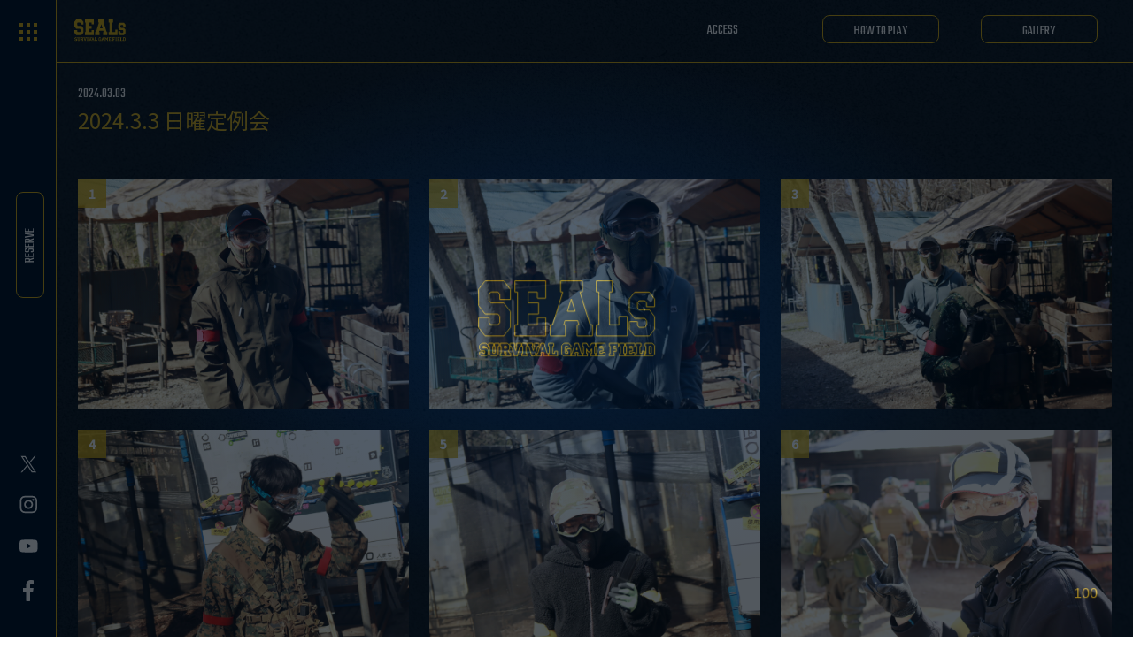

--- FILE ---
content_type: text/html; charset=UTF-8
request_url: https://seals.jp/gallery/3668.html/
body_size: 12369
content:
<!DOCTYPE html>
<html lang="ja">
<head prefix="og: http://ogp.me/ns# fb: http://ogp.me/ns/fb# article: http://ogp.me/ns/article#">
<!-- Google Tag Manager -->
<script>(function(w,d,s,l,i){w[l]=w[l]||[];w[l].push({'gtm.start':
new Date().getTime(),event:'gtm.js'});var f=d.getElementsByTagName(s)[0],
j=d.createElement(s),dl=l!='dataLayer'?'&l='+l:'';j.async=true;j.src=
'https://www.googletagmanager.com/gtm.js?id='+i+dl;f.parentNode.insertBefore(j,f);
})(window,document,'script','dataLayer','GTM-TT7LWT3F');</script>
<!-- End Google Tag Manager -->
<meta property="og:url" content="https://seals.jp">
<meta property="og:type" content="website">
<meta property="og:image" content="https://seals.jp/wp/wp-content/themes/seals/img/common/ogp.jpg">
<meta property="og:title" content="SEALsサバイバルゲームフィールド">
<meta property="og:site_name" content="SEALsサバイバルゲームフィールド">
<!-- twitter -->
<meta name="twitter:card" content="summary">
<meta name="twitter:title" content="SEALsサバイバルゲームフィールド">
<meta name="twitter:description" content="SEALsサバイバルゲームフィールドは、千葉駅からもっとも近い屋外フィールドです。レンタルガンも充実しているので初心者の方でも安心してお楽しみいただけます。">
<meta name="twitter:image" content="https://seals.jp/wp/wp-content/themes/seals/img/common/ogp.jpg">
<!-- twitter -->
<meta charset="UTF-8">
<meta name="viewport" content="width=device-width,initial-scale=1.0,minimum-scale=1.0">
<title>2024.3.3 日曜定例会 | サバイバルゲームフィールド シールズ</title>
<meta name="description" content="SEALsサバイバルゲームフィールドは、千葉駅からもっとも近い屋外フィールドです。レンタルガンも充実しているので初心者の方でも安心してお楽しみいただけます。">
<meta name="keywords" content="サバイバルゲーム,サバゲー,千葉,千葉駅,サバゲーフィールド">
<meta http-equiv="X-UA-Compatible" content="IE=edge">
<meta name="format-detection" content="address=no,email=no,telephone=no">
<meta name="author" content="SEALsサバイバルゲームフィールド">
<link rel="canonical" href="https://seals.jp/gallery/3668.html/">
<link rel="preconnect" href="https://fonts.googleapis.com">
<link rel="preconnect" href="https://fonts.gstatic.com" crossorigin>
<link href="https://fonts.googleapis.com/css2?family=Noto+Sans+JP:wght@400;500&family=Teko:wght@400&display=swap" rel="stylesheet">
<link rel="stylesheet" href="https://seals.jp/wp/wp-content/themes/seals/css/reset.css" media="screen,print">
<link rel="stylesheet" href="https://seals.jp/wp/wp-content/themes/seals/css/common.css" media="screen,print">
<link rel="stylesheet" href="https://seals.jp/wp/wp-content/themes/seals/css/gallery.css" media="screen,print">
<link rel="stylesheet" href="https://seals.jp/wp/wp-content/themes/seals/css/lightbox.css">
<meta name='robots' content='max-image-preview:large' />
<link rel="alternate" title="oEmbed (JSON)" type="application/json+oembed" href="https://seals.jp/wp-json/oembed/1.0/embed?url=https%3A%2F%2Fseals.jp%2Fgallery%2F3668.html%2F" />
<link rel="alternate" title="oEmbed (XML)" type="text/xml+oembed" href="https://seals.jp/wp-json/oembed/1.0/embed?url=https%3A%2F%2Fseals.jp%2Fgallery%2F3668.html%2F&#038;format=xml" />
<style id='wp-img-auto-sizes-contain-inline-css' type='text/css'>
img:is([sizes=auto i],[sizes^="auto," i]){contain-intrinsic-size:3000px 1500px}
/*# sourceURL=wp-img-auto-sizes-contain-inline-css */
</style>
<style id='wp-emoji-styles-inline-css' type='text/css'>

	img.wp-smiley, img.emoji {
		display: inline !important;
		border: none !important;
		box-shadow: none !important;
		height: 1em !important;
		width: 1em !important;
		margin: 0 0.07em !important;
		vertical-align: -0.1em !important;
		background: none !important;
		padding: 0 !important;
	}
/*# sourceURL=wp-emoji-styles-inline-css */
</style>
<style id='wp-block-library-inline-css' type='text/css'>
:root{--wp-block-synced-color:#7a00df;--wp-block-synced-color--rgb:122,0,223;--wp-bound-block-color:var(--wp-block-synced-color);--wp-editor-canvas-background:#ddd;--wp-admin-theme-color:#007cba;--wp-admin-theme-color--rgb:0,124,186;--wp-admin-theme-color-darker-10:#006ba1;--wp-admin-theme-color-darker-10--rgb:0,107,160.5;--wp-admin-theme-color-darker-20:#005a87;--wp-admin-theme-color-darker-20--rgb:0,90,135;--wp-admin-border-width-focus:2px}@media (min-resolution:192dpi){:root{--wp-admin-border-width-focus:1.5px}}.wp-element-button{cursor:pointer}:root .has-very-light-gray-background-color{background-color:#eee}:root .has-very-dark-gray-background-color{background-color:#313131}:root .has-very-light-gray-color{color:#eee}:root .has-very-dark-gray-color{color:#313131}:root .has-vivid-green-cyan-to-vivid-cyan-blue-gradient-background{background:linear-gradient(135deg,#00d084,#0693e3)}:root .has-purple-crush-gradient-background{background:linear-gradient(135deg,#34e2e4,#4721fb 50%,#ab1dfe)}:root .has-hazy-dawn-gradient-background{background:linear-gradient(135deg,#faaca8,#dad0ec)}:root .has-subdued-olive-gradient-background{background:linear-gradient(135deg,#fafae1,#67a671)}:root .has-atomic-cream-gradient-background{background:linear-gradient(135deg,#fdd79a,#004a59)}:root .has-nightshade-gradient-background{background:linear-gradient(135deg,#330968,#31cdcf)}:root .has-midnight-gradient-background{background:linear-gradient(135deg,#020381,#2874fc)}:root{--wp--preset--font-size--normal:16px;--wp--preset--font-size--huge:42px}.has-regular-font-size{font-size:1em}.has-larger-font-size{font-size:2.625em}.has-normal-font-size{font-size:var(--wp--preset--font-size--normal)}.has-huge-font-size{font-size:var(--wp--preset--font-size--huge)}.has-text-align-center{text-align:center}.has-text-align-left{text-align:left}.has-text-align-right{text-align:right}.has-fit-text{white-space:nowrap!important}#end-resizable-editor-section{display:none}.aligncenter{clear:both}.items-justified-left{justify-content:flex-start}.items-justified-center{justify-content:center}.items-justified-right{justify-content:flex-end}.items-justified-space-between{justify-content:space-between}.screen-reader-text{border:0;clip-path:inset(50%);height:1px;margin:-1px;overflow:hidden;padding:0;position:absolute;width:1px;word-wrap:normal!important}.screen-reader-text:focus{background-color:#ddd;clip-path:none;color:#444;display:block;font-size:1em;height:auto;left:5px;line-height:normal;padding:15px 23px 14px;text-decoration:none;top:5px;width:auto;z-index:100000}html :where(.has-border-color){border-style:solid}html :where([style*=border-top-color]){border-top-style:solid}html :where([style*=border-right-color]){border-right-style:solid}html :where([style*=border-bottom-color]){border-bottom-style:solid}html :where([style*=border-left-color]){border-left-style:solid}html :where([style*=border-width]){border-style:solid}html :where([style*=border-top-width]){border-top-style:solid}html :where([style*=border-right-width]){border-right-style:solid}html :where([style*=border-bottom-width]){border-bottom-style:solid}html :where([style*=border-left-width]){border-left-style:solid}html :where(img[class*=wp-image-]){height:auto;max-width:100%}:where(figure){margin:0 0 1em}html :where(.is-position-sticky){--wp-admin--admin-bar--position-offset:var(--wp-admin--admin-bar--height,0px)}@media screen and (max-width:600px){html :where(.is-position-sticky){--wp-admin--admin-bar--position-offset:0px}}

/*# sourceURL=wp-block-library-inline-css */
</style><style id='global-styles-inline-css' type='text/css'>
:root{--wp--preset--aspect-ratio--square: 1;--wp--preset--aspect-ratio--4-3: 4/3;--wp--preset--aspect-ratio--3-4: 3/4;--wp--preset--aspect-ratio--3-2: 3/2;--wp--preset--aspect-ratio--2-3: 2/3;--wp--preset--aspect-ratio--16-9: 16/9;--wp--preset--aspect-ratio--9-16: 9/16;--wp--preset--color--black: #000000;--wp--preset--color--cyan-bluish-gray: #abb8c3;--wp--preset--color--white: #ffffff;--wp--preset--color--pale-pink: #f78da7;--wp--preset--color--vivid-red: #cf2e2e;--wp--preset--color--luminous-vivid-orange: #ff6900;--wp--preset--color--luminous-vivid-amber: #fcb900;--wp--preset--color--light-green-cyan: #7bdcb5;--wp--preset--color--vivid-green-cyan: #00d084;--wp--preset--color--pale-cyan-blue: #8ed1fc;--wp--preset--color--vivid-cyan-blue: #0693e3;--wp--preset--color--vivid-purple: #9b51e0;--wp--preset--gradient--vivid-cyan-blue-to-vivid-purple: linear-gradient(135deg,rgb(6,147,227) 0%,rgb(155,81,224) 100%);--wp--preset--gradient--light-green-cyan-to-vivid-green-cyan: linear-gradient(135deg,rgb(122,220,180) 0%,rgb(0,208,130) 100%);--wp--preset--gradient--luminous-vivid-amber-to-luminous-vivid-orange: linear-gradient(135deg,rgb(252,185,0) 0%,rgb(255,105,0) 100%);--wp--preset--gradient--luminous-vivid-orange-to-vivid-red: linear-gradient(135deg,rgb(255,105,0) 0%,rgb(207,46,46) 100%);--wp--preset--gradient--very-light-gray-to-cyan-bluish-gray: linear-gradient(135deg,rgb(238,238,238) 0%,rgb(169,184,195) 100%);--wp--preset--gradient--cool-to-warm-spectrum: linear-gradient(135deg,rgb(74,234,220) 0%,rgb(151,120,209) 20%,rgb(207,42,186) 40%,rgb(238,44,130) 60%,rgb(251,105,98) 80%,rgb(254,248,76) 100%);--wp--preset--gradient--blush-light-purple: linear-gradient(135deg,rgb(255,206,236) 0%,rgb(152,150,240) 100%);--wp--preset--gradient--blush-bordeaux: linear-gradient(135deg,rgb(254,205,165) 0%,rgb(254,45,45) 50%,rgb(107,0,62) 100%);--wp--preset--gradient--luminous-dusk: linear-gradient(135deg,rgb(255,203,112) 0%,rgb(199,81,192) 50%,rgb(65,88,208) 100%);--wp--preset--gradient--pale-ocean: linear-gradient(135deg,rgb(255,245,203) 0%,rgb(182,227,212) 50%,rgb(51,167,181) 100%);--wp--preset--gradient--electric-grass: linear-gradient(135deg,rgb(202,248,128) 0%,rgb(113,206,126) 100%);--wp--preset--gradient--midnight: linear-gradient(135deg,rgb(2,3,129) 0%,rgb(40,116,252) 100%);--wp--preset--font-size--small: 13px;--wp--preset--font-size--medium: 20px;--wp--preset--font-size--large: 36px;--wp--preset--font-size--x-large: 42px;--wp--preset--spacing--20: 0.44rem;--wp--preset--spacing--30: 0.67rem;--wp--preset--spacing--40: 1rem;--wp--preset--spacing--50: 1.5rem;--wp--preset--spacing--60: 2.25rem;--wp--preset--spacing--70: 3.38rem;--wp--preset--spacing--80: 5.06rem;--wp--preset--shadow--natural: 6px 6px 9px rgba(0, 0, 0, 0.2);--wp--preset--shadow--deep: 12px 12px 50px rgba(0, 0, 0, 0.4);--wp--preset--shadow--sharp: 6px 6px 0px rgba(0, 0, 0, 0.2);--wp--preset--shadow--outlined: 6px 6px 0px -3px rgb(255, 255, 255), 6px 6px rgb(0, 0, 0);--wp--preset--shadow--crisp: 6px 6px 0px rgb(0, 0, 0);}:where(.is-layout-flex){gap: 0.5em;}:where(.is-layout-grid){gap: 0.5em;}body .is-layout-flex{display: flex;}.is-layout-flex{flex-wrap: wrap;align-items: center;}.is-layout-flex > :is(*, div){margin: 0;}body .is-layout-grid{display: grid;}.is-layout-grid > :is(*, div){margin: 0;}:where(.wp-block-columns.is-layout-flex){gap: 2em;}:where(.wp-block-columns.is-layout-grid){gap: 2em;}:where(.wp-block-post-template.is-layout-flex){gap: 1.25em;}:where(.wp-block-post-template.is-layout-grid){gap: 1.25em;}.has-black-color{color: var(--wp--preset--color--black) !important;}.has-cyan-bluish-gray-color{color: var(--wp--preset--color--cyan-bluish-gray) !important;}.has-white-color{color: var(--wp--preset--color--white) !important;}.has-pale-pink-color{color: var(--wp--preset--color--pale-pink) !important;}.has-vivid-red-color{color: var(--wp--preset--color--vivid-red) !important;}.has-luminous-vivid-orange-color{color: var(--wp--preset--color--luminous-vivid-orange) !important;}.has-luminous-vivid-amber-color{color: var(--wp--preset--color--luminous-vivid-amber) !important;}.has-light-green-cyan-color{color: var(--wp--preset--color--light-green-cyan) !important;}.has-vivid-green-cyan-color{color: var(--wp--preset--color--vivid-green-cyan) !important;}.has-pale-cyan-blue-color{color: var(--wp--preset--color--pale-cyan-blue) !important;}.has-vivid-cyan-blue-color{color: var(--wp--preset--color--vivid-cyan-blue) !important;}.has-vivid-purple-color{color: var(--wp--preset--color--vivid-purple) !important;}.has-black-background-color{background-color: var(--wp--preset--color--black) !important;}.has-cyan-bluish-gray-background-color{background-color: var(--wp--preset--color--cyan-bluish-gray) !important;}.has-white-background-color{background-color: var(--wp--preset--color--white) !important;}.has-pale-pink-background-color{background-color: var(--wp--preset--color--pale-pink) !important;}.has-vivid-red-background-color{background-color: var(--wp--preset--color--vivid-red) !important;}.has-luminous-vivid-orange-background-color{background-color: var(--wp--preset--color--luminous-vivid-orange) !important;}.has-luminous-vivid-amber-background-color{background-color: var(--wp--preset--color--luminous-vivid-amber) !important;}.has-light-green-cyan-background-color{background-color: var(--wp--preset--color--light-green-cyan) !important;}.has-vivid-green-cyan-background-color{background-color: var(--wp--preset--color--vivid-green-cyan) !important;}.has-pale-cyan-blue-background-color{background-color: var(--wp--preset--color--pale-cyan-blue) !important;}.has-vivid-cyan-blue-background-color{background-color: var(--wp--preset--color--vivid-cyan-blue) !important;}.has-vivid-purple-background-color{background-color: var(--wp--preset--color--vivid-purple) !important;}.has-black-border-color{border-color: var(--wp--preset--color--black) !important;}.has-cyan-bluish-gray-border-color{border-color: var(--wp--preset--color--cyan-bluish-gray) !important;}.has-white-border-color{border-color: var(--wp--preset--color--white) !important;}.has-pale-pink-border-color{border-color: var(--wp--preset--color--pale-pink) !important;}.has-vivid-red-border-color{border-color: var(--wp--preset--color--vivid-red) !important;}.has-luminous-vivid-orange-border-color{border-color: var(--wp--preset--color--luminous-vivid-orange) !important;}.has-luminous-vivid-amber-border-color{border-color: var(--wp--preset--color--luminous-vivid-amber) !important;}.has-light-green-cyan-border-color{border-color: var(--wp--preset--color--light-green-cyan) !important;}.has-vivid-green-cyan-border-color{border-color: var(--wp--preset--color--vivid-green-cyan) !important;}.has-pale-cyan-blue-border-color{border-color: var(--wp--preset--color--pale-cyan-blue) !important;}.has-vivid-cyan-blue-border-color{border-color: var(--wp--preset--color--vivid-cyan-blue) !important;}.has-vivid-purple-border-color{border-color: var(--wp--preset--color--vivid-purple) !important;}.has-vivid-cyan-blue-to-vivid-purple-gradient-background{background: var(--wp--preset--gradient--vivid-cyan-blue-to-vivid-purple) !important;}.has-light-green-cyan-to-vivid-green-cyan-gradient-background{background: var(--wp--preset--gradient--light-green-cyan-to-vivid-green-cyan) !important;}.has-luminous-vivid-amber-to-luminous-vivid-orange-gradient-background{background: var(--wp--preset--gradient--luminous-vivid-amber-to-luminous-vivid-orange) !important;}.has-luminous-vivid-orange-to-vivid-red-gradient-background{background: var(--wp--preset--gradient--luminous-vivid-orange-to-vivid-red) !important;}.has-very-light-gray-to-cyan-bluish-gray-gradient-background{background: var(--wp--preset--gradient--very-light-gray-to-cyan-bluish-gray) !important;}.has-cool-to-warm-spectrum-gradient-background{background: var(--wp--preset--gradient--cool-to-warm-spectrum) !important;}.has-blush-light-purple-gradient-background{background: var(--wp--preset--gradient--blush-light-purple) !important;}.has-blush-bordeaux-gradient-background{background: var(--wp--preset--gradient--blush-bordeaux) !important;}.has-luminous-dusk-gradient-background{background: var(--wp--preset--gradient--luminous-dusk) !important;}.has-pale-ocean-gradient-background{background: var(--wp--preset--gradient--pale-ocean) !important;}.has-electric-grass-gradient-background{background: var(--wp--preset--gradient--electric-grass) !important;}.has-midnight-gradient-background{background: var(--wp--preset--gradient--midnight) !important;}.has-small-font-size{font-size: var(--wp--preset--font-size--small) !important;}.has-medium-font-size{font-size: var(--wp--preset--font-size--medium) !important;}.has-large-font-size{font-size: var(--wp--preset--font-size--large) !important;}.has-x-large-font-size{font-size: var(--wp--preset--font-size--x-large) !important;}
/*# sourceURL=global-styles-inline-css */
</style>

<style id='classic-theme-styles-inline-css' type='text/css'>
/*! This file is auto-generated */
.wp-block-button__link{color:#fff;background-color:#32373c;border-radius:9999px;box-shadow:none;text-decoration:none;padding:calc(.667em + 2px) calc(1.333em + 2px);font-size:1.125em}.wp-block-file__button{background:#32373c;color:#fff;text-decoration:none}
/*# sourceURL=/wp-includes/css/classic-themes.min.css */
</style>
<link rel='stylesheet' id='contact-form-7-css' href='https://seals.jp/wp/wp-content/plugins/contact-form-7/includes/css/styles.css?ver=5.8.4' type='text/css' media='all' />
<link rel='stylesheet' id='cf7msm_styles-css' href='https://seals.jp/wp/wp-content/plugins/contact-form-7-multi-step-module-premium/resources/cf7msm.css?ver=4.4.2' type='text/css' media='all' />
<style id='akismet-widget-style-inline-css' type='text/css'>

			.a-stats {
				--akismet-color-mid-green: #357b49;
				--akismet-color-white: #fff;
				--akismet-color-light-grey: #f6f7f7;

				max-width: 350px;
				width: auto;
			}

			.a-stats * {
				all: unset;
				box-sizing: border-box;
			}

			.a-stats strong {
				font-weight: 600;
			}

			.a-stats a.a-stats__link,
			.a-stats a.a-stats__link:visited,
			.a-stats a.a-stats__link:active {
				background: var(--akismet-color-mid-green);
				border: none;
				box-shadow: none;
				border-radius: 8px;
				color: var(--akismet-color-white);
				cursor: pointer;
				display: block;
				font-family: -apple-system, BlinkMacSystemFont, 'Segoe UI', 'Roboto', 'Oxygen-Sans', 'Ubuntu', 'Cantarell', 'Helvetica Neue', sans-serif;
				font-weight: 500;
				padding: 12px;
				text-align: center;
				text-decoration: none;
				transition: all 0.2s ease;
			}

			/* Extra specificity to deal with TwentyTwentyOne focus style */
			.widget .a-stats a.a-stats__link:focus {
				background: var(--akismet-color-mid-green);
				color: var(--akismet-color-white);
				text-decoration: none;
			}

			.a-stats a.a-stats__link:hover {
				filter: brightness(110%);
				box-shadow: 0 4px 12px rgba(0, 0, 0, 0.06), 0 0 2px rgba(0, 0, 0, 0.16);
			}

			.a-stats .count {
				color: var(--akismet-color-white);
				display: block;
				font-size: 1.5em;
				line-height: 1.4;
				padding: 0 13px;
				white-space: nowrap;
			}
		
/*# sourceURL=akismet-widget-style-inline-css */
</style>
<script type="text/javascript" async src="https://seals.jp/wp/wp-content/plugins/burst-statistics/helpers/timeme/timeme.min.js?ver=1.5.5.1" id="burst-timeme-js"></script>
<script type="text/javascript" id="burst-js-extra">
/* <![CDATA[ */
var burst = {"url":"https://seals.jp/wp/wp-content/plugins/burst-statistics/endpoint.php","page_id":"3668","cookie_retention_days":"30","beacon_url":"https://seals.jp/wp/wp-content/plugins/burst-statistics/endpoint.php","options":{"beacon_enabled":1,"enable_cookieless_tracking":0,"enable_turbo_mode":0,"do_not_track":0},"goals":[],"goals_script_url":"https://seals.jp/wp/wp-content/plugins/burst-statistics//assets/js/build/burst-goals.js?v=1.5.5.1"};
//# sourceURL=burst-js-extra
/* ]]> */
</script>
<script type="text/javascript" async src="https://seals.jp/wp/wp-content/plugins/burst-statistics/assets/js/build/burst.min.js?ver=1.5.5.1" id="burst-js"></script>
<script type="text/javascript" src="https://seals.jp/wp/wp-includes/js/jquery/jquery.min.js?ver=3.7.1" id="jquery-core-js"></script>
<script type="text/javascript" src="https://seals.jp/wp/wp-includes/js/jquery/jquery-migrate.min.js?ver=3.4.1" id="jquery-migrate-js"></script>
<link rel="https://api.w.org/" href="https://seals.jp/wp-json/" /><noscript><style>.lazyload[data-src]{display:none !important;}</style></noscript><style>.lazyload{background-image:none !important;}.lazyload:before{background-image:none !important;}</style><link rel="icon" href="https://seals.jp/wp/wp-content/uploads/2024/01/favicon-150x150.jpg" sizes="32x32" />
<link rel="icon" href="https://seals.jp/wp/wp-content/uploads/2024/01/favicon.jpg" sizes="192x192" />
<link rel="apple-touch-icon" href="https://seals.jp/wp/wp-content/uploads/2024/01/favicon.jpg" />
<meta name="msapplication-TileImage" content="https://seals.jp/wp/wp-content/uploads/2024/01/favicon.jpg" />
</head>
<body data-rsssl=1>
<!-- Google Tag Manager (noscript) -->
<noscript><iframe src="https://www.googletagmanager.com/ns.html?id=GTM-TT7LWT3F"
height="0" width="0" style="display:none;visibility:hidden"></iframe></noscript>
<!-- End Google Tag Manager (noscript) -->

<div id="loading">
  <img id="loading_logo" src="[data-uri]" alt="シールズ" data-src="https://seals.jp/wp/wp-content/themes/seals/img/common/loading_logo.svg" decoding="async" class="lazyload"><noscript><img id="loading_logo" src="https://seals.jp/wp/wp-content/themes/seals/img/common/loading_logo.svg" alt="シールズ" data-eio="l"></noscript>
  <div id="loading_percentage">0</div>
</div>

<div id="js-cursor"></div>
<div id="js-mouse"></div>

<header id="globalHeader">
	<h1 id="globalLogo"><a href="https://seals.jp"><img src="[data-uri]" alt="SEALs" data-src="https://seals.jp/wp/wp-content/themes/seals/img/common/logo.svg" decoding="async" class="lazyload"><noscript><img src="https://seals.jp/wp/wp-content/themes/seals/img/common/logo.svg" alt="SEALs" data-eio="l"></noscript></a></h1>
	<nav id="headerNav">
		<ul>
			<li class="en"><a href="https://seals.jp/access/">ACCESS</a></li>
			<li class="btnBorder en"><a href="https://seals.jp/how_to_play/">HOW TO PLAY</a></li>
			<li class="btnBorder en"><a href="https://seals.jp/gallery/">GALLERY</a></li>
		</ul>
	</nav>


	<nav id="headerNavSp">
		<a href="https://select-type.com/rsv/?id=p2ZqoOGTMco" target="_blank" rel="noopener" class="btnBorder en">予約する</a>
		<button class="btnMenu"><img src="[data-uri]" alt="" data-src="https://seals.jp/wp/wp-content/themes/seals/img/common/btn_menu.svg" decoding="async" class="lazyload"><noscript><img src="https://seals.jp/wp/wp-content/themes/seals/img/common/btn_menu.svg" alt="" data-eio="l"></noscript></button>
	</nav>	

</header>

<div id="globalNavRow">
	<button class="btnMenu"><img src="[data-uri]" alt="" data-src="https://seals.jp/wp/wp-content/themes/seals/img/common/btn_menu.svg" decoding="async" class="lazyload"><noscript><img src="https://seals.jp/wp/wp-content/themes/seals/img/common/btn_menu.svg" alt="" data-eio="l"></noscript></button>
	<a href="https://select-type.com/rsv/?id=p2ZqoOGTMco" target="_blank" rel="noopener"><button class="btnBorder rows en">RESERVE</button></a>
	<ul class="snsList">
 		<li><a href="https://twitter.com/seals_survival"  target="_blank" rel="noopener"><img src="[data-uri]" alt="x" data-src="https://seals.jp/wp/wp-content/themes/seals/img/common/x.svg" decoding="async" class="lazyload"><noscript><img src="https://seals.jp/wp/wp-content/themes/seals/img/common/x.svg" alt="x" data-eio="l"></noscript></a></li>
		<li><a href="https://www.instagram.com/seals_staff"  target="_blank" rel="noopener"><img src="[data-uri]" alt="instagram" data-src="https://seals.jp/wp/wp-content/themes/seals/img/common/instagram.svg" decoding="async" class="lazyload"><noscript><img src="https://seals.jp/wp/wp-content/themes/seals/img/common/instagram.svg" alt="instagram" data-eio="l"></noscript></a></li>
		<li><a href="https://www.youtube.com/user/sealsokappe"  target="_blank" rel="noopener"><img src="[data-uri]" alt="youtube" data-src="https://seals.jp/wp/wp-content/themes/seals/img/common/youtube.svg" decoding="async" class="lazyload"><noscript><img src="https://seals.jp/wp/wp-content/themes/seals/img/common/youtube.svg" alt="youtube" data-eio="l"></noscript></a></li>
		<li><a href="https://www.facebook.com/people/SEALs%E3%82%B5%E3%83%90%E3%82%A4%E3%83%90%E3%83%AB%E3%82%B2%E3%83%BC%E3%83%A0%E3%83%95%E3%82%A3%E3%83%BC%E3%83%AB%E3%83%89/100046894039573/" target="_blank" rel="noopener"><img src="[data-uri]" alt="facebook" data-src="https://seals.jp/wp/wp-content/themes/seals/img/common/facebook.svg" decoding="async" class="lazyload"><noscript><img src="https://seals.jp/wp/wp-content/themes/seals/img/common/facebook.svg" alt="facebook" data-eio="l"></noscript></a></li>
	</ul>	
</div>
  
<div id="globalNavWrap">
	<div id="globalNavWrapRow">
		<button class="btnClose"><img src="[data-uri]" alt="" data-src="https://seals.jp/wp/wp-content/themes/seals/img/common/btn_menu_close.svg" decoding="async" class="lazyload"><noscript><img src="https://seals.jp/wp/wp-content/themes/seals/img/common/btn_menu_close.svg" alt="" data-eio="l"></noscript></button>
	</div>

	<div id="globalNavBoxWrap">
		
		<div id="globalNavBox">
		<nav id="globalNav">
			<dl>
				<dt class="navTtl"><a href="https://seals.jp">00. HOME</a></dt>
			</dl>

			<dl>
				<dt class="navTtl"><a href="https://seals.jp/about/">01. ABOUT</a></dt>
				<dd>
					<ul>
						<li><a href="https://seals.jp/about/#about_seals">SEALsとは</a></li>
						<li><a href="https://seals.jp/about/#about_field">フィールド施設案内</a></li>
					</ul>
				</dd>
			</dl>
			<dl>
				<dt class="navTtl"><a href="https://seals.jp/how_to_play/">02. HOW TO PLAY</a></dt>
				<dd>
					<ul>
						<li><a href="https://seals.jp/how_to_play/#seals_movie">1分でわかるルール</a></li>
						<li><a href="https://seals.jp/how_to_play/#regulation">基本レギュレーション</a></li>
						<li><a href="https://seals.jp/how_to_play/#flow">当日までの流れ</a></li>
						<li><a href="https://seals.jp/faq/">よくある質問</a></li>
					</ul>
				</dd>
			</dl>
			<dl>
				<dt class="navTtl">03. PLAN & PRICE</dt>
				<dd>
					<ul>
						<li><a href="https://seals.jp/event/">イベントプラン</a></li>
						<li><a href="https://seals.jp/private/">貸切プラン</a></li>
					</ul>
				</dd>
			</dl>
			<dl>
				<dt class="navTtl"><a href="https://seals.jp/news/">04. NEWS</a></dt>
				<dd>
					<ul>
						<li><a href="https://seals.jp/news/">お知らせ一覧</a></li>
						<li><a href="https://seals.jp/news/2592.html/">忘れ物、落とし物</a></li>
					</ul>
				</dd>
			</dl>
			<dl class="borderRightSp">
				<dt class="navTtl"><a href="https://seals.jp/access/">05. ACCESS</a></dt>
				<dd>
					<ul>
						<li><a href="https://seals.jp/access/">アクセス方法</a></li>
					</ul>
				</dd>
			</dl>
			<dl class="noBorderBottom clearSp">
				<dt class="navTtl"><a href="https://seals.jp/gallery/">06. GALLERY</a></dt>
				<dd>
					<ul>
						<li><a href="https://seals.jp/gallery/">ギャラリー一覧</a></li>
					</ul>
				</dd>
			</dl>
			<dl class="noBorderBottom">
				<dt class="navTtl"><a href="https://select-type.com/rsv/?id=p2ZqoOGTMco" target="_blank" rel="noopener">07. RESERVE</a></dt>
				<dd>
					<ul>
						<li><a href="https://select-type.com/rsv/?id=p2ZqoOGTMco&c_id=326637" target="_blank" rel="noopener">イベント予約</a></li>
						<li><a href="https://select-type.com/rsv/?id=p2ZqoOGTMco&c_id=326663" target="_blank" rel="noopener">貸切予約</a></li>
					</ul>
				</dd>
			</dl>
			<dl class="noBorderBottom">
				<dt class="navTtl"><a href="https://seals.jp/contact/">08. CONTACT</a></dt>
				<dd>
					<ul>
						<li><a href="https://seals.jp/contact/">お問い合わせ</a></li>
					</ul>
				</dd>
			</dl>
		</nav>
		</div>

		<div id="globalNavBoxFooter">
			<h1 class="navLogo only_pc"><a href="https://seals.jp"><img src="[data-uri]" alt="SEALs" data-src="https://seals.jp/wp/wp-content/themes/seals/img/common/logo.svg" decoding="async" class="lazyload"><noscript><img src="https://seals.jp/wp/wp-content/themes/seals/img/common/logo.svg" alt="SEALs" data-eio="l"></noscript></a></h1>
			<div class="globalNavBoxFooterNav">
				<ul class="privacyList">
					<li><a href="https://seals.jp/privacy/">プライバシーポリシー</a></li>
					<li><a href="https://seals.jp/wp/wp-content/themes/seals/img/common/u-18.pdf" target="_blank" rel="noopener">未成年者同意書</a></li>
				</ul>

				<ul class="footerSnsList">
			 		<li><a href="https://twitter.com/seals_survival" target="_blank" rel="noopener"><img src="[data-uri]" alt="x" data-src="https://seals.jp/wp/wp-content/themes/seals/img/common/x.svg" decoding="async" class="lazyload"><noscript><img src="https://seals.jp/wp/wp-content/themes/seals/img/common/x.svg" alt="x" data-eio="l"></noscript></a></li>
		<li><a href="https://www.instagram.com/seals_staff" target="_blank" rel="noopener"><img src="[data-uri]" alt="instagram" data-src="https://seals.jp/wp/wp-content/themes/seals/img/common/instagram.svg" decoding="async" class="lazyload"><noscript><img src="https://seals.jp/wp/wp-content/themes/seals/img/common/instagram.svg" alt="instagram" data-eio="l"></noscript></a></li>
		<li><a href="https://www.youtube.com/user/sealsokappe" target="_blank" rel="noopener"><img src="[data-uri]" alt="youtube" data-src="https://seals.jp/wp/wp-content/themes/seals/img/common/youtube.svg" decoding="async" class="lazyload"><noscript><img src="https://seals.jp/wp/wp-content/themes/seals/img/common/youtube.svg" alt="youtube" data-eio="l"></noscript></a></li>
		<li><a href="https://www.facebook.com/people/SEALs%E3%82%B5%E3%83%90%E3%82%A4%E3%83%90%E3%83%AB%E3%82%B2%E3%83%BC%E3%83%A0%E3%83%95%E3%82%A3%E3%83%BC%E3%83%AB%E3%83%89/100046894039573/" target="_blank" rel="noopener"><img src="[data-uri]" alt="facebook" data-src="https://seals.jp/wp/wp-content/themes/seals/img/common/facebook.svg" decoding="async" class="lazyload"><noscript><img src="https://seals.jp/wp/wp-content/themes/seals/img/common/facebook.svg" alt="facebook" data-eio="l"></noscript></a></li>		
				</ul>	
			</div>
		</div>

	</div>
</div>
<!--end globalNavWrap-->
<!--header--><main id="globalCont" class="mainCont noiseCont">
	<h2 class="detailTitle">
	<time class="en">2024.03.03</time>
	<strong>2024.3.3 日曜定例会</strong>
	</h2>
	
	<ul class="photoDetailList">
		
			<li><a href="https://seals.jp/wp/wp-content/uploads/2024/03/IMG_1780.jpg"  data-lightbox="gallery" data-title="title">
			<span class="imgNumber">1</span>
			<img src="[data-uri]" data-src="https://seals.jp/wp/wp-content/uploads/2024/03/IMG_1780.jpg" decoding="async" class="lazyload" data-eio-rwidth="2000" data-eio-rheight="1333"><noscript><img src="https://seals.jp/wp/wp-content/uploads/2024/03/IMG_1780.jpg" data-eio="l"></noscript>
		</a></li>
		
			<li><a href="https://seals.jp/wp/wp-content/uploads/2024/03/IMG_1779.jpg"  data-lightbox="gallery" data-title="title">
			<span class="imgNumber">2</span>
			<img src="[data-uri]" data-src="https://seals.jp/wp/wp-content/uploads/2024/03/IMG_1779.jpg" decoding="async" class="lazyload" data-eio-rwidth="2000" data-eio-rheight="1333"><noscript><img src="https://seals.jp/wp/wp-content/uploads/2024/03/IMG_1779.jpg" data-eio="l"></noscript>
		</a></li>
		
			<li><a href="https://seals.jp/wp/wp-content/uploads/2024/03/IMG_1778.jpg"  data-lightbox="gallery" data-title="title">
			<span class="imgNumber">3</span>
			<img src="[data-uri]" data-src="https://seals.jp/wp/wp-content/uploads/2024/03/IMG_1778.jpg" decoding="async" class="lazyload" data-eio-rwidth="2000" data-eio-rheight="1333"><noscript><img src="https://seals.jp/wp/wp-content/uploads/2024/03/IMG_1778.jpg" data-eio="l"></noscript>
		</a></li>
		
			<li><a href="https://seals.jp/wp/wp-content/uploads/2024/03/IMG_1777.jpg"  data-lightbox="gallery" data-title="title">
			<span class="imgNumber">4</span>
			<img src="[data-uri]" data-src="https://seals.jp/wp/wp-content/uploads/2024/03/IMG_1777.jpg" decoding="async" class="lazyload" data-eio-rwidth="2000" data-eio-rheight="1333"><noscript><img src="https://seals.jp/wp/wp-content/uploads/2024/03/IMG_1777.jpg" data-eio="l"></noscript>
		</a></li>
		
			<li><a href="https://seals.jp/wp/wp-content/uploads/2024/03/IMG_1776.jpg"  data-lightbox="gallery" data-title="title">
			<span class="imgNumber">5</span>
			<img src="[data-uri]" data-src="https://seals.jp/wp/wp-content/uploads/2024/03/IMG_1776.jpg" decoding="async" class="lazyload" data-eio-rwidth="2000" data-eio-rheight="1333"><noscript><img src="https://seals.jp/wp/wp-content/uploads/2024/03/IMG_1776.jpg" data-eio="l"></noscript>
		</a></li>
		
			<li><a href="https://seals.jp/wp/wp-content/uploads/2024/03/IMG_1775.jpg"  data-lightbox="gallery" data-title="title">
			<span class="imgNumber">6</span>
			<img src="[data-uri]" data-src="https://seals.jp/wp/wp-content/uploads/2024/03/IMG_1775.jpg" decoding="async" class="lazyload" data-eio-rwidth="2000" data-eio-rheight="1333"><noscript><img src="https://seals.jp/wp/wp-content/uploads/2024/03/IMG_1775.jpg" data-eio="l"></noscript>
		</a></li>
		
			<li><a href="https://seals.jp/wp/wp-content/uploads/2024/03/IMG_1774.jpg"  data-lightbox="gallery" data-title="title">
			<span class="imgNumber">7</span>
			<img src="[data-uri]" data-src="https://seals.jp/wp/wp-content/uploads/2024/03/IMG_1774.jpg" decoding="async" class="lazyload" data-eio-rwidth="2000" data-eio-rheight="1333"><noscript><img src="https://seals.jp/wp/wp-content/uploads/2024/03/IMG_1774.jpg" data-eio="l"></noscript>
		</a></li>
		
			<li><a href="https://seals.jp/wp/wp-content/uploads/2024/03/IMG_1773.jpg"  data-lightbox="gallery" data-title="title">
			<span class="imgNumber">8</span>
			<img src="[data-uri]" data-src="https://seals.jp/wp/wp-content/uploads/2024/03/IMG_1773.jpg" decoding="async" class="lazyload" data-eio-rwidth="2000" data-eio-rheight="1333"><noscript><img src="https://seals.jp/wp/wp-content/uploads/2024/03/IMG_1773.jpg" data-eio="l"></noscript>
		</a></li>
		
			<li><a href="https://seals.jp/wp/wp-content/uploads/2024/03/IMG_1772.jpg"  data-lightbox="gallery" data-title="title">
			<span class="imgNumber">9</span>
			<img src="[data-uri]" data-src="https://seals.jp/wp/wp-content/uploads/2024/03/IMG_1772.jpg" decoding="async" class="lazyload" data-eio-rwidth="2000" data-eio-rheight="1333"><noscript><img src="https://seals.jp/wp/wp-content/uploads/2024/03/IMG_1772.jpg" data-eio="l"></noscript>
		</a></li>
		
			<li><a href="https://seals.jp/wp/wp-content/uploads/2024/03/IMG_1771.jpg"  data-lightbox="gallery" data-title="title">
			<span class="imgNumber">10</span>
			<img src="[data-uri]" data-src="https://seals.jp/wp/wp-content/uploads/2024/03/IMG_1771.jpg" decoding="async" class="lazyload" data-eio-rwidth="2000" data-eio-rheight="1333"><noscript><img src="https://seals.jp/wp/wp-content/uploads/2024/03/IMG_1771.jpg" data-eio="l"></noscript>
		</a></li>
		
			<li><a href="https://seals.jp/wp/wp-content/uploads/2024/03/IMG_1770.jpg"  data-lightbox="gallery" data-title="title">
			<span class="imgNumber">11</span>
			<img src="[data-uri]" data-src="https://seals.jp/wp/wp-content/uploads/2024/03/IMG_1770.jpg" decoding="async" class="lazyload" data-eio-rwidth="2000" data-eio-rheight="1333"><noscript><img src="https://seals.jp/wp/wp-content/uploads/2024/03/IMG_1770.jpg" data-eio="l"></noscript>
		</a></li>
		
			<li><a href="https://seals.jp/wp/wp-content/uploads/2024/03/IMG_1769.jpg"  data-lightbox="gallery" data-title="title">
			<span class="imgNumber">12</span>
			<img src="[data-uri]" data-src="https://seals.jp/wp/wp-content/uploads/2024/03/IMG_1769.jpg" decoding="async" class="lazyload" data-eio-rwidth="2000" data-eio-rheight="1333"><noscript><img src="https://seals.jp/wp/wp-content/uploads/2024/03/IMG_1769.jpg" data-eio="l"></noscript>
		</a></li>
		
			<li><a href="https://seals.jp/wp/wp-content/uploads/2024/03/IMG_1768.jpg"  data-lightbox="gallery" data-title="title">
			<span class="imgNumber">13</span>
			<img src="[data-uri]" data-src="https://seals.jp/wp/wp-content/uploads/2024/03/IMG_1768.jpg" decoding="async" class="lazyload" data-eio-rwidth="2000" data-eio-rheight="1333"><noscript><img src="https://seals.jp/wp/wp-content/uploads/2024/03/IMG_1768.jpg" data-eio="l"></noscript>
		</a></li>
		
			<li><a href="https://seals.jp/wp/wp-content/uploads/2024/03/IMG_1767.jpg"  data-lightbox="gallery" data-title="title">
			<span class="imgNumber">14</span>
			<img src="[data-uri]" data-src="https://seals.jp/wp/wp-content/uploads/2024/03/IMG_1767.jpg" decoding="async" class="lazyload" data-eio-rwidth="2000" data-eio-rheight="1333"><noscript><img src="https://seals.jp/wp/wp-content/uploads/2024/03/IMG_1767.jpg" data-eio="l"></noscript>
		</a></li>
		
			<li><a href="https://seals.jp/wp/wp-content/uploads/2024/03/IMG_1766.jpg"  data-lightbox="gallery" data-title="title">
			<span class="imgNumber">15</span>
			<img src="[data-uri]" data-src="https://seals.jp/wp/wp-content/uploads/2024/03/IMG_1766.jpg" decoding="async" class="lazyload" data-eio-rwidth="2000" data-eio-rheight="1333"><noscript><img src="https://seals.jp/wp/wp-content/uploads/2024/03/IMG_1766.jpg" data-eio="l"></noscript>
		</a></li>
		
			<li><a href="https://seals.jp/wp/wp-content/uploads/2024/03/IMG_1765.jpg"  data-lightbox="gallery" data-title="title">
			<span class="imgNumber">16</span>
			<img src="[data-uri]" data-src="https://seals.jp/wp/wp-content/uploads/2024/03/IMG_1765.jpg" decoding="async" class="lazyload" data-eio-rwidth="2000" data-eio-rheight="1333"><noscript><img src="https://seals.jp/wp/wp-content/uploads/2024/03/IMG_1765.jpg" data-eio="l"></noscript>
		</a></li>
		
			<li><a href="https://seals.jp/wp/wp-content/uploads/2024/03/IMG_1764.jpg"  data-lightbox="gallery" data-title="title">
			<span class="imgNumber">17</span>
			<img src="[data-uri]" data-src="https://seals.jp/wp/wp-content/uploads/2024/03/IMG_1764.jpg" decoding="async" class="lazyload" data-eio-rwidth="2000" data-eio-rheight="1333"><noscript><img src="https://seals.jp/wp/wp-content/uploads/2024/03/IMG_1764.jpg" data-eio="l"></noscript>
		</a></li>
		
			<li><a href="https://seals.jp/wp/wp-content/uploads/2024/03/IMG_1763.jpg"  data-lightbox="gallery" data-title="title">
			<span class="imgNumber">18</span>
			<img src="[data-uri]" data-src="https://seals.jp/wp/wp-content/uploads/2024/03/IMG_1763.jpg" decoding="async" class="lazyload" data-eio-rwidth="2000" data-eio-rheight="1333"><noscript><img src="https://seals.jp/wp/wp-content/uploads/2024/03/IMG_1763.jpg" data-eio="l"></noscript>
		</a></li>
		
			<li><a href="https://seals.jp/wp/wp-content/uploads/2024/03/IMG_1762.jpg"  data-lightbox="gallery" data-title="title">
			<span class="imgNumber">19</span>
			<img src="[data-uri]" data-src="https://seals.jp/wp/wp-content/uploads/2024/03/IMG_1762.jpg" decoding="async" class="lazyload" data-eio-rwidth="2000" data-eio-rheight="1333"><noscript><img src="https://seals.jp/wp/wp-content/uploads/2024/03/IMG_1762.jpg" data-eio="l"></noscript>
		</a></li>
		
			<li><a href="https://seals.jp/wp/wp-content/uploads/2024/03/IMG_1761.jpg"  data-lightbox="gallery" data-title="title">
			<span class="imgNumber">20</span>
			<img src="[data-uri]" data-src="https://seals.jp/wp/wp-content/uploads/2024/03/IMG_1761.jpg" decoding="async" class="lazyload" data-eio-rwidth="2000" data-eio-rheight="1333"><noscript><img src="https://seals.jp/wp/wp-content/uploads/2024/03/IMG_1761.jpg" data-eio="l"></noscript>
		</a></li>
		
			<li><a href="https://seals.jp/wp/wp-content/uploads/2024/03/IMG_1760.jpg"  data-lightbox="gallery" data-title="title">
			<span class="imgNumber">21</span>
			<img src="[data-uri]" data-src="https://seals.jp/wp/wp-content/uploads/2024/03/IMG_1760.jpg" decoding="async" class="lazyload" data-eio-rwidth="2000" data-eio-rheight="1333"><noscript><img src="https://seals.jp/wp/wp-content/uploads/2024/03/IMG_1760.jpg" data-eio="l"></noscript>
		</a></li>
		
			<li><a href="https://seals.jp/wp/wp-content/uploads/2024/03/IMG_1759.jpg"  data-lightbox="gallery" data-title="title">
			<span class="imgNumber">22</span>
			<img src="[data-uri]" data-src="https://seals.jp/wp/wp-content/uploads/2024/03/IMG_1759.jpg" decoding="async" class="lazyload" data-eio-rwidth="2000" data-eio-rheight="1333"><noscript><img src="https://seals.jp/wp/wp-content/uploads/2024/03/IMG_1759.jpg" data-eio="l"></noscript>
		</a></li>
		
			<li><a href="https://seals.jp/wp/wp-content/uploads/2024/03/IMG_1758.jpg"  data-lightbox="gallery" data-title="title">
			<span class="imgNumber">23</span>
			<img src="[data-uri]" data-src="https://seals.jp/wp/wp-content/uploads/2024/03/IMG_1758.jpg" decoding="async" class="lazyload" data-eio-rwidth="2000" data-eio-rheight="1333"><noscript><img src="https://seals.jp/wp/wp-content/uploads/2024/03/IMG_1758.jpg" data-eio="l"></noscript>
		</a></li>
		
			<li><a href="https://seals.jp/wp/wp-content/uploads/2024/03/IMG_1757.jpg"  data-lightbox="gallery" data-title="title">
			<span class="imgNumber">24</span>
			<img src="[data-uri]" data-src="https://seals.jp/wp/wp-content/uploads/2024/03/IMG_1757.jpg" decoding="async" class="lazyload" data-eio-rwidth="2000" data-eio-rheight="1333"><noscript><img src="https://seals.jp/wp/wp-content/uploads/2024/03/IMG_1757.jpg" data-eio="l"></noscript>
		</a></li>
		
			<li><a href="https://seals.jp/wp/wp-content/uploads/2024/03/IMG_1756.jpg"  data-lightbox="gallery" data-title="title">
			<span class="imgNumber">25</span>
			<img src="[data-uri]" data-src="https://seals.jp/wp/wp-content/uploads/2024/03/IMG_1756.jpg" decoding="async" class="lazyload" data-eio-rwidth="2000" data-eio-rheight="1333"><noscript><img src="https://seals.jp/wp/wp-content/uploads/2024/03/IMG_1756.jpg" data-eio="l"></noscript>
		</a></li>
		
			<li><a href="https://seals.jp/wp/wp-content/uploads/2024/03/IMG_1755.jpg"  data-lightbox="gallery" data-title="title">
			<span class="imgNumber">26</span>
			<img src="[data-uri]" data-src="https://seals.jp/wp/wp-content/uploads/2024/03/IMG_1755.jpg" decoding="async" class="lazyload" data-eio-rwidth="2000" data-eio-rheight="1333"><noscript><img src="https://seals.jp/wp/wp-content/uploads/2024/03/IMG_1755.jpg" data-eio="l"></noscript>
		</a></li>
		
			<li><a href="https://seals.jp/wp/wp-content/uploads/2024/03/IMG_1754.jpg"  data-lightbox="gallery" data-title="title">
			<span class="imgNumber">27</span>
			<img src="[data-uri]" data-src="https://seals.jp/wp/wp-content/uploads/2024/03/IMG_1754.jpg" decoding="async" class="lazyload" data-eio-rwidth="2000" data-eio-rheight="1333"><noscript><img src="https://seals.jp/wp/wp-content/uploads/2024/03/IMG_1754.jpg" data-eio="l"></noscript>
		</a></li>
		
			<li><a href="https://seals.jp/wp/wp-content/uploads/2024/03/IMG_1753.jpg"  data-lightbox="gallery" data-title="title">
			<span class="imgNumber">28</span>
			<img src="[data-uri]" data-src="https://seals.jp/wp/wp-content/uploads/2024/03/IMG_1753.jpg" decoding="async" class="lazyload" data-eio-rwidth="2000" data-eio-rheight="1333"><noscript><img src="https://seals.jp/wp/wp-content/uploads/2024/03/IMG_1753.jpg" data-eio="l"></noscript>
		</a></li>
		
			<li><a href="https://seals.jp/wp/wp-content/uploads/2024/03/IMG_1752.jpg"  data-lightbox="gallery" data-title="title">
			<span class="imgNumber">29</span>
			<img src="[data-uri]" data-src="https://seals.jp/wp/wp-content/uploads/2024/03/IMG_1752.jpg" decoding="async" class="lazyload" data-eio-rwidth="2000" data-eio-rheight="1333"><noscript><img src="https://seals.jp/wp/wp-content/uploads/2024/03/IMG_1752.jpg" data-eio="l"></noscript>
		</a></li>
		
			<li><a href="https://seals.jp/wp/wp-content/uploads/2024/03/IMG_1751.jpg"  data-lightbox="gallery" data-title="title">
			<span class="imgNumber">30</span>
			<img src="[data-uri]" data-src="https://seals.jp/wp/wp-content/uploads/2024/03/IMG_1751.jpg" decoding="async" class="lazyload" data-eio-rwidth="2000" data-eio-rheight="1333"><noscript><img src="https://seals.jp/wp/wp-content/uploads/2024/03/IMG_1751.jpg" data-eio="l"></noscript>
		</a></li>
		
			<li><a href="https://seals.jp/wp/wp-content/uploads/2024/03/IMG_1750.jpg"  data-lightbox="gallery" data-title="title">
			<span class="imgNumber">31</span>
			<img src="[data-uri]" data-src="https://seals.jp/wp/wp-content/uploads/2024/03/IMG_1750.jpg" decoding="async" class="lazyload" data-eio-rwidth="2000" data-eio-rheight="1333"><noscript><img src="https://seals.jp/wp/wp-content/uploads/2024/03/IMG_1750.jpg" data-eio="l"></noscript>
		</a></li>
		
			<li><a href="https://seals.jp/wp/wp-content/uploads/2024/03/IMG_1749.jpg"  data-lightbox="gallery" data-title="title">
			<span class="imgNumber">32</span>
			<img src="[data-uri]" data-src="https://seals.jp/wp/wp-content/uploads/2024/03/IMG_1749.jpg" decoding="async" class="lazyload" data-eio-rwidth="2000" data-eio-rheight="1333"><noscript><img src="https://seals.jp/wp/wp-content/uploads/2024/03/IMG_1749.jpg" data-eio="l"></noscript>
		</a></li>
		
			<li><a href="https://seals.jp/wp/wp-content/uploads/2024/03/IMG_1748.jpg"  data-lightbox="gallery" data-title="title">
			<span class="imgNumber">33</span>
			<img src="[data-uri]" data-src="https://seals.jp/wp/wp-content/uploads/2024/03/IMG_1748.jpg" decoding="async" class="lazyload" data-eio-rwidth="2000" data-eio-rheight="1333"><noscript><img src="https://seals.jp/wp/wp-content/uploads/2024/03/IMG_1748.jpg" data-eio="l"></noscript>
		</a></li>
		
			<li><a href="https://seals.jp/wp/wp-content/uploads/2024/03/IMG_1747.jpg"  data-lightbox="gallery" data-title="title">
			<span class="imgNumber">34</span>
			<img src="[data-uri]" data-src="https://seals.jp/wp/wp-content/uploads/2024/03/IMG_1747.jpg" decoding="async" class="lazyload" data-eio-rwidth="2000" data-eio-rheight="1333"><noscript><img src="https://seals.jp/wp/wp-content/uploads/2024/03/IMG_1747.jpg" data-eio="l"></noscript>
		</a></li>
		
			<li><a href="https://seals.jp/wp/wp-content/uploads/2024/03/IMG_1746.jpg"  data-lightbox="gallery" data-title="title">
			<span class="imgNumber">35</span>
			<img src="[data-uri]" data-src="https://seals.jp/wp/wp-content/uploads/2024/03/IMG_1746.jpg" decoding="async" class="lazyload" data-eio-rwidth="2000" data-eio-rheight="1333"><noscript><img src="https://seals.jp/wp/wp-content/uploads/2024/03/IMG_1746.jpg" data-eio="l"></noscript>
		</a></li>
		
			<li><a href="https://seals.jp/wp/wp-content/uploads/2024/03/IMG_1745.jpg"  data-lightbox="gallery" data-title="title">
			<span class="imgNumber">36</span>
			<img src="[data-uri]" data-src="https://seals.jp/wp/wp-content/uploads/2024/03/IMG_1745.jpg" decoding="async" class="lazyload" data-eio-rwidth="2000" data-eio-rheight="1333"><noscript><img src="https://seals.jp/wp/wp-content/uploads/2024/03/IMG_1745.jpg" data-eio="l"></noscript>
		</a></li>
		
			<li><a href="https://seals.jp/wp/wp-content/uploads/2024/03/IMG_1744.jpg"  data-lightbox="gallery" data-title="title">
			<span class="imgNumber">37</span>
			<img src="[data-uri]" data-src="https://seals.jp/wp/wp-content/uploads/2024/03/IMG_1744.jpg" decoding="async" class="lazyload" data-eio-rwidth="2000" data-eio-rheight="1333"><noscript><img src="https://seals.jp/wp/wp-content/uploads/2024/03/IMG_1744.jpg" data-eio="l"></noscript>
		</a></li>
		
			<li><a href="https://seals.jp/wp/wp-content/uploads/2024/03/IMG_1743.jpg"  data-lightbox="gallery" data-title="title">
			<span class="imgNumber">38</span>
			<img src="[data-uri]" data-src="https://seals.jp/wp/wp-content/uploads/2024/03/IMG_1743.jpg" decoding="async" class="lazyload" data-eio-rwidth="2000" data-eio-rheight="1333"><noscript><img src="https://seals.jp/wp/wp-content/uploads/2024/03/IMG_1743.jpg" data-eio="l"></noscript>
		</a></li>
		
			<li><a href="https://seals.jp/wp/wp-content/uploads/2024/03/IMG_1742.jpg"  data-lightbox="gallery" data-title="title">
			<span class="imgNumber">39</span>
			<img src="[data-uri]" data-src="https://seals.jp/wp/wp-content/uploads/2024/03/IMG_1742.jpg" decoding="async" class="lazyload" data-eio-rwidth="2000" data-eio-rheight="1333"><noscript><img src="https://seals.jp/wp/wp-content/uploads/2024/03/IMG_1742.jpg" data-eio="l"></noscript>
		</a></li>
		
			<li><a href="https://seals.jp/wp/wp-content/uploads/2024/03/IMG_1741.jpg"  data-lightbox="gallery" data-title="title">
			<span class="imgNumber">40</span>
			<img src="[data-uri]" data-src="https://seals.jp/wp/wp-content/uploads/2024/03/IMG_1741.jpg" decoding="async" class="lazyload" data-eio-rwidth="2000" data-eio-rheight="1333"><noscript><img src="https://seals.jp/wp/wp-content/uploads/2024/03/IMG_1741.jpg" data-eio="l"></noscript>
		</a></li>
		
			<li><a href="https://seals.jp/wp/wp-content/uploads/2024/03/IMG_1740.jpg"  data-lightbox="gallery" data-title="title">
			<span class="imgNumber">41</span>
			<img src="[data-uri]" data-src="https://seals.jp/wp/wp-content/uploads/2024/03/IMG_1740.jpg" decoding="async" class="lazyload" data-eio-rwidth="2000" data-eio-rheight="1333"><noscript><img src="https://seals.jp/wp/wp-content/uploads/2024/03/IMG_1740.jpg" data-eio="l"></noscript>
		</a></li>
		
			<li><a href="https://seals.jp/wp/wp-content/uploads/2024/03/IMG_1739.jpg"  data-lightbox="gallery" data-title="title">
			<span class="imgNumber">42</span>
			<img src="[data-uri]" data-src="https://seals.jp/wp/wp-content/uploads/2024/03/IMG_1739.jpg" decoding="async" class="lazyload" data-eio-rwidth="2000" data-eio-rheight="1333"><noscript><img src="https://seals.jp/wp/wp-content/uploads/2024/03/IMG_1739.jpg" data-eio="l"></noscript>
		</a></li>
		
			<li><a href="https://seals.jp/wp/wp-content/uploads/2024/03/IMG_1738.jpg"  data-lightbox="gallery" data-title="title">
			<span class="imgNumber">43</span>
			<img src="[data-uri]" data-src="https://seals.jp/wp/wp-content/uploads/2024/03/IMG_1738.jpg" decoding="async" class="lazyload" data-eio-rwidth="2000" data-eio-rheight="1333"><noscript><img src="https://seals.jp/wp/wp-content/uploads/2024/03/IMG_1738.jpg" data-eio="l"></noscript>
		</a></li>
		
			<li><a href="https://seals.jp/wp/wp-content/uploads/2024/03/IMG_1737.jpg"  data-lightbox="gallery" data-title="title">
			<span class="imgNumber">44</span>
			<img src="[data-uri]" data-src="https://seals.jp/wp/wp-content/uploads/2024/03/IMG_1737.jpg" decoding="async" class="lazyload" data-eio-rwidth="2000" data-eio-rheight="1333"><noscript><img src="https://seals.jp/wp/wp-content/uploads/2024/03/IMG_1737.jpg" data-eio="l"></noscript>
		</a></li>
		
			<li><a href="https://seals.jp/wp/wp-content/uploads/2024/03/IMG_1736.jpg"  data-lightbox="gallery" data-title="title">
			<span class="imgNumber">45</span>
			<img src="[data-uri]" data-src="https://seals.jp/wp/wp-content/uploads/2024/03/IMG_1736.jpg" decoding="async" class="lazyload" data-eio-rwidth="2000" data-eio-rheight="1333"><noscript><img src="https://seals.jp/wp/wp-content/uploads/2024/03/IMG_1736.jpg" data-eio="l"></noscript>
		</a></li>
		
			<li><a href="https://seals.jp/wp/wp-content/uploads/2024/03/IMG_1735.jpg"  data-lightbox="gallery" data-title="title">
			<span class="imgNumber">46</span>
			<img src="[data-uri]" data-src="https://seals.jp/wp/wp-content/uploads/2024/03/IMG_1735.jpg" decoding="async" class="lazyload" data-eio-rwidth="2000" data-eio-rheight="1333"><noscript><img src="https://seals.jp/wp/wp-content/uploads/2024/03/IMG_1735.jpg" data-eio="l"></noscript>
		</a></li>
		
			<li><a href="https://seals.jp/wp/wp-content/uploads/2024/03/IMG_1734.jpg"  data-lightbox="gallery" data-title="title">
			<span class="imgNumber">47</span>
			<img src="[data-uri]" data-src="https://seals.jp/wp/wp-content/uploads/2024/03/IMG_1734.jpg" decoding="async" class="lazyload" data-eio-rwidth="2000" data-eio-rheight="1333"><noscript><img src="https://seals.jp/wp/wp-content/uploads/2024/03/IMG_1734.jpg" data-eio="l"></noscript>
		</a></li>
		
			<li><a href="https://seals.jp/wp/wp-content/uploads/2024/03/IMG_1732.jpg"  data-lightbox="gallery" data-title="title">
			<span class="imgNumber">48</span>
			<img src="[data-uri]" data-src="https://seals.jp/wp/wp-content/uploads/2024/03/IMG_1732.jpg" decoding="async" class="lazyload" data-eio-rwidth="2000" data-eio-rheight="1333"><noscript><img src="https://seals.jp/wp/wp-content/uploads/2024/03/IMG_1732.jpg" data-eio="l"></noscript>
		</a></li>
		
			<li><a href="https://seals.jp/wp/wp-content/uploads/2024/03/IMG_1731.jpg"  data-lightbox="gallery" data-title="title">
			<span class="imgNumber">49</span>
			<img src="[data-uri]" data-src="https://seals.jp/wp/wp-content/uploads/2024/03/IMG_1731.jpg" decoding="async" class="lazyload" data-eio-rwidth="2000" data-eio-rheight="1333"><noscript><img src="https://seals.jp/wp/wp-content/uploads/2024/03/IMG_1731.jpg" data-eio="l"></noscript>
		</a></li>
		
			<li><a href="https://seals.jp/wp/wp-content/uploads/2024/03/IMG_1730.jpg"  data-lightbox="gallery" data-title="title">
			<span class="imgNumber">50</span>
			<img src="[data-uri]" data-src="https://seals.jp/wp/wp-content/uploads/2024/03/IMG_1730.jpg" decoding="async" class="lazyload" data-eio-rwidth="2000" data-eio-rheight="1333"><noscript><img src="https://seals.jp/wp/wp-content/uploads/2024/03/IMG_1730.jpg" data-eio="l"></noscript>
		</a></li>
		
			<li><a href="https://seals.jp/wp/wp-content/uploads/2024/03/IMG_1729.jpg"  data-lightbox="gallery" data-title="title">
			<span class="imgNumber">51</span>
			<img src="[data-uri]" data-src="https://seals.jp/wp/wp-content/uploads/2024/03/IMG_1729.jpg" decoding="async" class="lazyload" data-eio-rwidth="2000" data-eio-rheight="1333"><noscript><img src="https://seals.jp/wp/wp-content/uploads/2024/03/IMG_1729.jpg" data-eio="l"></noscript>
		</a></li>
		
			<li><a href="https://seals.jp/wp/wp-content/uploads/2024/03/IMG_1728.jpg"  data-lightbox="gallery" data-title="title">
			<span class="imgNumber">52</span>
			<img src="[data-uri]" data-src="https://seals.jp/wp/wp-content/uploads/2024/03/IMG_1728.jpg" decoding="async" class="lazyload" data-eio-rwidth="2000" data-eio-rheight="1333"><noscript><img src="https://seals.jp/wp/wp-content/uploads/2024/03/IMG_1728.jpg" data-eio="l"></noscript>
		</a></li>
		
			<li><a href="https://seals.jp/wp/wp-content/uploads/2024/03/IMG_1727.jpg"  data-lightbox="gallery" data-title="title">
			<span class="imgNumber">53</span>
			<img src="[data-uri]" data-src="https://seals.jp/wp/wp-content/uploads/2024/03/IMG_1727.jpg" decoding="async" class="lazyload" data-eio-rwidth="2000" data-eio-rheight="1333"><noscript><img src="https://seals.jp/wp/wp-content/uploads/2024/03/IMG_1727.jpg" data-eio="l"></noscript>
		</a></li>
		
			<li><a href="https://seals.jp/wp/wp-content/uploads/2024/03/IMG_1726.jpg"  data-lightbox="gallery" data-title="title">
			<span class="imgNumber">54</span>
			<img src="[data-uri]" data-src="https://seals.jp/wp/wp-content/uploads/2024/03/IMG_1726.jpg" decoding="async" class="lazyload" data-eio-rwidth="2000" data-eio-rheight="1333"><noscript><img src="https://seals.jp/wp/wp-content/uploads/2024/03/IMG_1726.jpg" data-eio="l"></noscript>
		</a></li>
		
			<li><a href="https://seals.jp/wp/wp-content/uploads/2024/03/IMG_1725.jpg"  data-lightbox="gallery" data-title="title">
			<span class="imgNumber">55</span>
			<img src="[data-uri]" data-src="https://seals.jp/wp/wp-content/uploads/2024/03/IMG_1725.jpg" decoding="async" class="lazyload" data-eio-rwidth="2000" data-eio-rheight="1333"><noscript><img src="https://seals.jp/wp/wp-content/uploads/2024/03/IMG_1725.jpg" data-eio="l"></noscript>
		</a></li>
		
			<li><a href="https://seals.jp/wp/wp-content/uploads/2024/03/IMG_1724.jpg"  data-lightbox="gallery" data-title="title">
			<span class="imgNumber">56</span>
			<img src="[data-uri]" data-src="https://seals.jp/wp/wp-content/uploads/2024/03/IMG_1724.jpg" decoding="async" class="lazyload" data-eio-rwidth="2000" data-eio-rheight="1333"><noscript><img src="https://seals.jp/wp/wp-content/uploads/2024/03/IMG_1724.jpg" data-eio="l"></noscript>
		</a></li>
		
			<li><a href="https://seals.jp/wp/wp-content/uploads/2024/03/IMG_1723.jpg"  data-lightbox="gallery" data-title="title">
			<span class="imgNumber">57</span>
			<img src="[data-uri]" data-src="https://seals.jp/wp/wp-content/uploads/2024/03/IMG_1723.jpg" decoding="async" class="lazyload" data-eio-rwidth="2000" data-eio-rheight="1333"><noscript><img src="https://seals.jp/wp/wp-content/uploads/2024/03/IMG_1723.jpg" data-eio="l"></noscript>
		</a></li>
		
			<li><a href="https://seals.jp/wp/wp-content/uploads/2024/03/IMG_1722.jpg"  data-lightbox="gallery" data-title="title">
			<span class="imgNumber">58</span>
			<img src="[data-uri]" data-src="https://seals.jp/wp/wp-content/uploads/2024/03/IMG_1722.jpg" decoding="async" class="lazyload" data-eio-rwidth="2000" data-eio-rheight="1333"><noscript><img src="https://seals.jp/wp/wp-content/uploads/2024/03/IMG_1722.jpg" data-eio="l"></noscript>
		</a></li>
		
			<li><a href="https://seals.jp/wp/wp-content/uploads/2024/03/IMG_1721.jpg"  data-lightbox="gallery" data-title="title">
			<span class="imgNumber">59</span>
			<img src="[data-uri]" data-src="https://seals.jp/wp/wp-content/uploads/2024/03/IMG_1721.jpg" decoding="async" class="lazyload" data-eio-rwidth="2000" data-eio-rheight="1333"><noscript><img src="https://seals.jp/wp/wp-content/uploads/2024/03/IMG_1721.jpg" data-eio="l"></noscript>
		</a></li>
		
			<li><a href="https://seals.jp/wp/wp-content/uploads/2024/03/IMG_1720.jpg"  data-lightbox="gallery" data-title="title">
			<span class="imgNumber">60</span>
			<img src="[data-uri]" data-src="https://seals.jp/wp/wp-content/uploads/2024/03/IMG_1720.jpg" decoding="async" class="lazyload" data-eio-rwidth="2000" data-eio-rheight="1333"><noscript><img src="https://seals.jp/wp/wp-content/uploads/2024/03/IMG_1720.jpg" data-eio="l"></noscript>
		</a></li>
		
			<li><a href="https://seals.jp/wp/wp-content/uploads/2024/03/IMG_1719.jpg"  data-lightbox="gallery" data-title="title">
			<span class="imgNumber">61</span>
			<img src="[data-uri]" data-src="https://seals.jp/wp/wp-content/uploads/2024/03/IMG_1719.jpg" decoding="async" class="lazyload" data-eio-rwidth="2000" data-eio-rheight="1333"><noscript><img src="https://seals.jp/wp/wp-content/uploads/2024/03/IMG_1719.jpg" data-eio="l"></noscript>
		</a></li>
		
			<li><a href="https://seals.jp/wp/wp-content/uploads/2024/03/IMG_1717.jpg"  data-lightbox="gallery" data-title="title">
			<span class="imgNumber">62</span>
			<img src="[data-uri]" data-src="https://seals.jp/wp/wp-content/uploads/2024/03/IMG_1717.jpg" decoding="async" class="lazyload" data-eio-rwidth="2000" data-eio-rheight="1333"><noscript><img src="https://seals.jp/wp/wp-content/uploads/2024/03/IMG_1717.jpg" data-eio="l"></noscript>
		</a></li>
		
			<li><a href="https://seals.jp/wp/wp-content/uploads/2024/03/IMG_1716.jpg"  data-lightbox="gallery" data-title="title">
			<span class="imgNumber">63</span>
			<img src="[data-uri]" data-src="https://seals.jp/wp/wp-content/uploads/2024/03/IMG_1716.jpg" decoding="async" class="lazyload" data-eio-rwidth="2000" data-eio-rheight="1333"><noscript><img src="https://seals.jp/wp/wp-content/uploads/2024/03/IMG_1716.jpg" data-eio="l"></noscript>
		</a></li>
		
			<li><a href="https://seals.jp/wp/wp-content/uploads/2024/03/IMG_1715.jpg"  data-lightbox="gallery" data-title="title">
			<span class="imgNumber">64</span>
			<img src="[data-uri]" data-src="https://seals.jp/wp/wp-content/uploads/2024/03/IMG_1715.jpg" decoding="async" class="lazyload" data-eio-rwidth="2000" data-eio-rheight="1333"><noscript><img src="https://seals.jp/wp/wp-content/uploads/2024/03/IMG_1715.jpg" data-eio="l"></noscript>
		</a></li>
		
			<li><a href="https://seals.jp/wp/wp-content/uploads/2024/03/IMG_1714.jpg"  data-lightbox="gallery" data-title="title">
			<span class="imgNumber">65</span>
			<img src="[data-uri]" data-src="https://seals.jp/wp/wp-content/uploads/2024/03/IMG_1714.jpg" decoding="async" class="lazyload" data-eio-rwidth="2000" data-eio-rheight="1333"><noscript><img src="https://seals.jp/wp/wp-content/uploads/2024/03/IMG_1714.jpg" data-eio="l"></noscript>
		</a></li>
		
			<li><a href="https://seals.jp/wp/wp-content/uploads/2024/03/IMG_1713.jpg"  data-lightbox="gallery" data-title="title">
			<span class="imgNumber">66</span>
			<img src="[data-uri]" data-src="https://seals.jp/wp/wp-content/uploads/2024/03/IMG_1713.jpg" decoding="async" class="lazyload" data-eio-rwidth="2000" data-eio-rheight="1333"><noscript><img src="https://seals.jp/wp/wp-content/uploads/2024/03/IMG_1713.jpg" data-eio="l"></noscript>
		</a></li>
		
			<li><a href="https://seals.jp/wp/wp-content/uploads/2024/03/IMG_1712.jpg"  data-lightbox="gallery" data-title="title">
			<span class="imgNumber">67</span>
			<img src="[data-uri]" data-src="https://seals.jp/wp/wp-content/uploads/2024/03/IMG_1712.jpg" decoding="async" class="lazyload" data-eio-rwidth="2000" data-eio-rheight="1333"><noscript><img src="https://seals.jp/wp/wp-content/uploads/2024/03/IMG_1712.jpg" data-eio="l"></noscript>
		</a></li>
		
			<li><a href="https://seals.jp/wp/wp-content/uploads/2024/03/IMG_1711.jpg"  data-lightbox="gallery" data-title="title">
			<span class="imgNumber">68</span>
			<img src="[data-uri]" data-src="https://seals.jp/wp/wp-content/uploads/2024/03/IMG_1711.jpg" decoding="async" class="lazyload" data-eio-rwidth="2000" data-eio-rheight="1333"><noscript><img src="https://seals.jp/wp/wp-content/uploads/2024/03/IMG_1711.jpg" data-eio="l"></noscript>
		</a></li>
		
			<li><a href="https://seals.jp/wp/wp-content/uploads/2024/03/IMG_1710.jpg"  data-lightbox="gallery" data-title="title">
			<span class="imgNumber">69</span>
			<img src="[data-uri]" data-src="https://seals.jp/wp/wp-content/uploads/2024/03/IMG_1710.jpg" decoding="async" class="lazyload" data-eio-rwidth="2000" data-eio-rheight="1333"><noscript><img src="https://seals.jp/wp/wp-content/uploads/2024/03/IMG_1710.jpg" data-eio="l"></noscript>
		</a></li>
		
			<li><a href="https://seals.jp/wp/wp-content/uploads/2024/03/IMG_1709.jpg"  data-lightbox="gallery" data-title="title">
			<span class="imgNumber">70</span>
			<img src="[data-uri]" data-src="https://seals.jp/wp/wp-content/uploads/2024/03/IMG_1709.jpg" decoding="async" class="lazyload" data-eio-rwidth="2000" data-eio-rheight="1333"><noscript><img src="https://seals.jp/wp/wp-content/uploads/2024/03/IMG_1709.jpg" data-eio="l"></noscript>
		</a></li>
		
			<li><a href="https://seals.jp/wp/wp-content/uploads/2024/03/IMG_1708.jpg"  data-lightbox="gallery" data-title="title">
			<span class="imgNumber">71</span>
			<img src="[data-uri]" data-src="https://seals.jp/wp/wp-content/uploads/2024/03/IMG_1708.jpg" decoding="async" class="lazyload" data-eio-rwidth="2000" data-eio-rheight="1333"><noscript><img src="https://seals.jp/wp/wp-content/uploads/2024/03/IMG_1708.jpg" data-eio="l"></noscript>
		</a></li>
		
			<li><a href="https://seals.jp/wp/wp-content/uploads/2024/03/IMG_1707.jpg"  data-lightbox="gallery" data-title="title">
			<span class="imgNumber">72</span>
			<img src="[data-uri]" data-src="https://seals.jp/wp/wp-content/uploads/2024/03/IMG_1707.jpg" decoding="async" class="lazyload" data-eio-rwidth="2000" data-eio-rheight="1333"><noscript><img src="https://seals.jp/wp/wp-content/uploads/2024/03/IMG_1707.jpg" data-eio="l"></noscript>
		</a></li>
		
			<li><a href="https://seals.jp/wp/wp-content/uploads/2024/03/IMG_1706.jpg"  data-lightbox="gallery" data-title="title">
			<span class="imgNumber">73</span>
			<img src="[data-uri]" data-src="https://seals.jp/wp/wp-content/uploads/2024/03/IMG_1706.jpg" decoding="async" class="lazyload" data-eio-rwidth="2000" data-eio-rheight="1333"><noscript><img src="https://seals.jp/wp/wp-content/uploads/2024/03/IMG_1706.jpg" data-eio="l"></noscript>
		</a></li>
		
			<li><a href="https://seals.jp/wp/wp-content/uploads/2024/03/IMG_1705.jpg"  data-lightbox="gallery" data-title="title">
			<span class="imgNumber">74</span>
			<img src="[data-uri]" data-src="https://seals.jp/wp/wp-content/uploads/2024/03/IMG_1705.jpg" decoding="async" class="lazyload" data-eio-rwidth="2000" data-eio-rheight="1333"><noscript><img src="https://seals.jp/wp/wp-content/uploads/2024/03/IMG_1705.jpg" data-eio="l"></noscript>
		</a></li>
		
			<li><a href="https://seals.jp/wp/wp-content/uploads/2024/03/IMG_1704.jpg"  data-lightbox="gallery" data-title="title">
			<span class="imgNumber">75</span>
			<img src="[data-uri]" data-src="https://seals.jp/wp/wp-content/uploads/2024/03/IMG_1704.jpg" decoding="async" class="lazyload" data-eio-rwidth="2000" data-eio-rheight="1333"><noscript><img src="https://seals.jp/wp/wp-content/uploads/2024/03/IMG_1704.jpg" data-eio="l"></noscript>
		</a></li>
		
			<li><a href="https://seals.jp/wp/wp-content/uploads/2024/03/IMG_1703.jpg"  data-lightbox="gallery" data-title="title">
			<span class="imgNumber">76</span>
			<img src="[data-uri]" data-src="https://seals.jp/wp/wp-content/uploads/2024/03/IMG_1703.jpg" decoding="async" class="lazyload" data-eio-rwidth="2000" data-eio-rheight="1333"><noscript><img src="https://seals.jp/wp/wp-content/uploads/2024/03/IMG_1703.jpg" data-eio="l"></noscript>
		</a></li>
		
			<li><a href="https://seals.jp/wp/wp-content/uploads/2024/03/IMG_1702.jpg"  data-lightbox="gallery" data-title="title">
			<span class="imgNumber">77</span>
			<img src="[data-uri]" data-src="https://seals.jp/wp/wp-content/uploads/2024/03/IMG_1702.jpg" decoding="async" class="lazyload" data-eio-rwidth="2000" data-eio-rheight="1333"><noscript><img src="https://seals.jp/wp/wp-content/uploads/2024/03/IMG_1702.jpg" data-eio="l"></noscript>
		</a></li>
		
			<li><a href="https://seals.jp/wp/wp-content/uploads/2024/03/IMG_1701.jpg"  data-lightbox="gallery" data-title="title">
			<span class="imgNumber">78</span>
			<img src="[data-uri]" data-src="https://seals.jp/wp/wp-content/uploads/2024/03/IMG_1701.jpg" decoding="async" class="lazyload" data-eio-rwidth="2000" data-eio-rheight="1333"><noscript><img src="https://seals.jp/wp/wp-content/uploads/2024/03/IMG_1701.jpg" data-eio="l"></noscript>
		</a></li>
		
			<li><a href="https://seals.jp/wp/wp-content/uploads/2024/03/IMG_1700.jpg"  data-lightbox="gallery" data-title="title">
			<span class="imgNumber">79</span>
			<img src="[data-uri]" data-src="https://seals.jp/wp/wp-content/uploads/2024/03/IMG_1700.jpg" decoding="async" class="lazyload" data-eio-rwidth="2000" data-eio-rheight="1333"><noscript><img src="https://seals.jp/wp/wp-content/uploads/2024/03/IMG_1700.jpg" data-eio="l"></noscript>
		</a></li>
		
			<li><a href="https://seals.jp/wp/wp-content/uploads/2024/03/IMG_1699.jpg"  data-lightbox="gallery" data-title="title">
			<span class="imgNumber">80</span>
			<img src="[data-uri]" data-src="https://seals.jp/wp/wp-content/uploads/2024/03/IMG_1699.jpg" decoding="async" class="lazyload" data-eio-rwidth="2000" data-eio-rheight="1333"><noscript><img src="https://seals.jp/wp/wp-content/uploads/2024/03/IMG_1699.jpg" data-eio="l"></noscript>
		</a></li>
		
			<li><a href="https://seals.jp/wp/wp-content/uploads/2024/03/IMG_1698.jpg"  data-lightbox="gallery" data-title="title">
			<span class="imgNumber">81</span>
			<img src="[data-uri]" data-src="https://seals.jp/wp/wp-content/uploads/2024/03/IMG_1698.jpg" decoding="async" class="lazyload" data-eio-rwidth="2000" data-eio-rheight="1333"><noscript><img src="https://seals.jp/wp/wp-content/uploads/2024/03/IMG_1698.jpg" data-eio="l"></noscript>
		</a></li>
		
			<li><a href="https://seals.jp/wp/wp-content/uploads/2024/03/IMG_1697.jpg"  data-lightbox="gallery" data-title="title">
			<span class="imgNumber">82</span>
			<img src="[data-uri]" data-src="https://seals.jp/wp/wp-content/uploads/2024/03/IMG_1697.jpg" decoding="async" class="lazyload" data-eio-rwidth="2000" data-eio-rheight="1333"><noscript><img src="https://seals.jp/wp/wp-content/uploads/2024/03/IMG_1697.jpg" data-eio="l"></noscript>
		</a></li>
		
			<li><a href="https://seals.jp/wp/wp-content/uploads/2024/03/IMG_1696.jpg"  data-lightbox="gallery" data-title="title">
			<span class="imgNumber">83</span>
			<img src="[data-uri]" data-src="https://seals.jp/wp/wp-content/uploads/2024/03/IMG_1696.jpg" decoding="async" class="lazyload" data-eio-rwidth="2000" data-eio-rheight="1333"><noscript><img src="https://seals.jp/wp/wp-content/uploads/2024/03/IMG_1696.jpg" data-eio="l"></noscript>
		</a></li>
		
			<li><a href="https://seals.jp/wp/wp-content/uploads/2024/03/IMG_1695.jpg"  data-lightbox="gallery" data-title="title">
			<span class="imgNumber">84</span>
			<img src="[data-uri]" data-src="https://seals.jp/wp/wp-content/uploads/2024/03/IMG_1695.jpg" decoding="async" class="lazyload" data-eio-rwidth="2000" data-eio-rheight="1333"><noscript><img src="https://seals.jp/wp/wp-content/uploads/2024/03/IMG_1695.jpg" data-eio="l"></noscript>
		</a></li>
		
			<li><a href="https://seals.jp/wp/wp-content/uploads/2024/03/IMG_1694.jpg"  data-lightbox="gallery" data-title="title">
			<span class="imgNumber">85</span>
			<img src="[data-uri]" data-src="https://seals.jp/wp/wp-content/uploads/2024/03/IMG_1694.jpg" decoding="async" class="lazyload" data-eio-rwidth="2000" data-eio-rheight="1333"><noscript><img src="https://seals.jp/wp/wp-content/uploads/2024/03/IMG_1694.jpg" data-eio="l"></noscript>
		</a></li>
		
			<li><a href="https://seals.jp/wp/wp-content/uploads/2024/03/IMG_1693.jpg"  data-lightbox="gallery" data-title="title">
			<span class="imgNumber">86</span>
			<img src="[data-uri]" data-src="https://seals.jp/wp/wp-content/uploads/2024/03/IMG_1693.jpg" decoding="async" class="lazyload" data-eio-rwidth="2000" data-eio-rheight="1333"><noscript><img src="https://seals.jp/wp/wp-content/uploads/2024/03/IMG_1693.jpg" data-eio="l"></noscript>
		</a></li>
		
			<li><a href="https://seals.jp/wp/wp-content/uploads/2024/03/IMG_1692.jpg"  data-lightbox="gallery" data-title="title">
			<span class="imgNumber">87</span>
			<img src="[data-uri]" data-src="https://seals.jp/wp/wp-content/uploads/2024/03/IMG_1692.jpg" decoding="async" class="lazyload" data-eio-rwidth="2000" data-eio-rheight="1333"><noscript><img src="https://seals.jp/wp/wp-content/uploads/2024/03/IMG_1692.jpg" data-eio="l"></noscript>
		</a></li>
		
			<li><a href="https://seals.jp/wp/wp-content/uploads/2024/03/IMG_1691.jpg"  data-lightbox="gallery" data-title="title">
			<span class="imgNumber">88</span>
			<img src="[data-uri]" data-src="https://seals.jp/wp/wp-content/uploads/2024/03/IMG_1691.jpg" decoding="async" class="lazyload" data-eio-rwidth="2000" data-eio-rheight="1333"><noscript><img src="https://seals.jp/wp/wp-content/uploads/2024/03/IMG_1691.jpg" data-eio="l"></noscript>
		</a></li>
		
			<li><a href="https://seals.jp/wp/wp-content/uploads/2024/03/IMG_1690.jpg"  data-lightbox="gallery" data-title="title">
			<span class="imgNumber">89</span>
			<img src="[data-uri]" data-src="https://seals.jp/wp/wp-content/uploads/2024/03/IMG_1690.jpg" decoding="async" class="lazyload" data-eio-rwidth="2000" data-eio-rheight="1333"><noscript><img src="https://seals.jp/wp/wp-content/uploads/2024/03/IMG_1690.jpg" data-eio="l"></noscript>
		</a></li>
		
			<li><a href="https://seals.jp/wp/wp-content/uploads/2024/03/IMG_1689.jpg"  data-lightbox="gallery" data-title="title">
			<span class="imgNumber">90</span>
			<img src="[data-uri]" data-src="https://seals.jp/wp/wp-content/uploads/2024/03/IMG_1689.jpg" decoding="async" class="lazyload" data-eio-rwidth="2000" data-eio-rheight="1333"><noscript><img src="https://seals.jp/wp/wp-content/uploads/2024/03/IMG_1689.jpg" data-eio="l"></noscript>
		</a></li>
		
			<li><a href="https://seals.jp/wp/wp-content/uploads/2024/03/IMG_1688.jpg"  data-lightbox="gallery" data-title="title">
			<span class="imgNumber">91</span>
			<img src="[data-uri]" data-src="https://seals.jp/wp/wp-content/uploads/2024/03/IMG_1688.jpg" decoding="async" class="lazyload" data-eio-rwidth="2000" data-eio-rheight="1333"><noscript><img src="https://seals.jp/wp/wp-content/uploads/2024/03/IMG_1688.jpg" data-eio="l"></noscript>
		</a></li>
		
			<li><a href="https://seals.jp/wp/wp-content/uploads/2024/03/IMG_1687.jpg"  data-lightbox="gallery" data-title="title">
			<span class="imgNumber">92</span>
			<img src="[data-uri]" data-src="https://seals.jp/wp/wp-content/uploads/2024/03/IMG_1687.jpg" decoding="async" class="lazyload" data-eio-rwidth="2000" data-eio-rheight="1333"><noscript><img src="https://seals.jp/wp/wp-content/uploads/2024/03/IMG_1687.jpg" data-eio="l"></noscript>
		</a></li>
		
			<li><a href="https://seals.jp/wp/wp-content/uploads/2024/03/IMG_1686.jpg"  data-lightbox="gallery" data-title="title">
			<span class="imgNumber">93</span>
			<img src="[data-uri]" data-src="https://seals.jp/wp/wp-content/uploads/2024/03/IMG_1686.jpg" decoding="async" class="lazyload" data-eio-rwidth="2000" data-eio-rheight="1333"><noscript><img src="https://seals.jp/wp/wp-content/uploads/2024/03/IMG_1686.jpg" data-eio="l"></noscript>
		</a></li>
		
			<li><a href="https://seals.jp/wp/wp-content/uploads/2024/03/IMG_1685.jpg"  data-lightbox="gallery" data-title="title">
			<span class="imgNumber">94</span>
			<img src="[data-uri]" data-src="https://seals.jp/wp/wp-content/uploads/2024/03/IMG_1685.jpg" decoding="async" class="lazyload" data-eio-rwidth="2000" data-eio-rheight="1333"><noscript><img src="https://seals.jp/wp/wp-content/uploads/2024/03/IMG_1685.jpg" data-eio="l"></noscript>
		</a></li>
		
			<li><a href="https://seals.jp/wp/wp-content/uploads/2024/03/IMG_1684.jpg"  data-lightbox="gallery" data-title="title">
			<span class="imgNumber">95</span>
			<img src="[data-uri]" data-src="https://seals.jp/wp/wp-content/uploads/2024/03/IMG_1684.jpg" decoding="async" class="lazyload" data-eio-rwidth="2000" data-eio-rheight="1333"><noscript><img src="https://seals.jp/wp/wp-content/uploads/2024/03/IMG_1684.jpg" data-eio="l"></noscript>
		</a></li>
		
			<li><a href="https://seals.jp/wp/wp-content/uploads/2024/03/IMG_1683.jpg"  data-lightbox="gallery" data-title="title">
			<span class="imgNumber">96</span>
			<img src="[data-uri]" data-src="https://seals.jp/wp/wp-content/uploads/2024/03/IMG_1683.jpg" decoding="async" class="lazyload" data-eio-rwidth="2000" data-eio-rheight="1333"><noscript><img src="https://seals.jp/wp/wp-content/uploads/2024/03/IMG_1683.jpg" data-eio="l"></noscript>
		</a></li>
		
			<li><a href="https://seals.jp/wp/wp-content/uploads/2024/03/IMG_1682.jpg"  data-lightbox="gallery" data-title="title">
			<span class="imgNumber">97</span>
			<img src="[data-uri]" data-src="https://seals.jp/wp/wp-content/uploads/2024/03/IMG_1682.jpg" decoding="async" class="lazyload" data-eio-rwidth="2000" data-eio-rheight="1333"><noscript><img src="https://seals.jp/wp/wp-content/uploads/2024/03/IMG_1682.jpg" data-eio="l"></noscript>
		</a></li>
		
			<li><a href="https://seals.jp/wp/wp-content/uploads/2024/03/IMG_1681.jpg"  data-lightbox="gallery" data-title="title">
			<span class="imgNumber">98</span>
			<img src="[data-uri]" data-src="https://seals.jp/wp/wp-content/uploads/2024/03/IMG_1681.jpg" decoding="async" class="lazyload" data-eio-rwidth="2000" data-eio-rheight="1333"><noscript><img src="https://seals.jp/wp/wp-content/uploads/2024/03/IMG_1681.jpg" data-eio="l"></noscript>
		</a></li>
		
			<li><a href="https://seals.jp/wp/wp-content/uploads/2024/03/IMG_1680.jpg"  data-lightbox="gallery" data-title="title">
			<span class="imgNumber">99</span>
			<img src="[data-uri]" data-src="https://seals.jp/wp/wp-content/uploads/2024/03/IMG_1680.jpg" decoding="async" class="lazyload" data-eio-rwidth="2000" data-eio-rheight="1333"><noscript><img src="https://seals.jp/wp/wp-content/uploads/2024/03/IMG_1680.jpg" data-eio="l"></noscript>
		</a></li>
		
			<li><a href="https://seals.jp/wp/wp-content/uploads/2024/03/IMG_1679.jpg"  data-lightbox="gallery" data-title="title">
			<span class="imgNumber">100</span>
			<img src="[data-uri]" data-src="https://seals.jp/wp/wp-content/uploads/2024/03/IMG_1679.jpg" decoding="async" class="lazyload" data-eio-rwidth="2000" data-eio-rheight="1333"><noscript><img src="https://seals.jp/wp/wp-content/uploads/2024/03/IMG_1679.jpg" data-eio="l"></noscript>
		</a></li>
		
			<li><a href="https://seals.jp/wp/wp-content/uploads/2024/03/IMG_1677.jpg"  data-lightbox="gallery" data-title="title">
			<span class="imgNumber">101</span>
			<img src="[data-uri]" data-src="https://seals.jp/wp/wp-content/uploads/2024/03/IMG_1677.jpg" decoding="async" class="lazyload" data-eio-rwidth="2000" data-eio-rheight="1333"><noscript><img src="https://seals.jp/wp/wp-content/uploads/2024/03/IMG_1677.jpg" data-eio="l"></noscript>
		</a></li>
		
			<li><a href="https://seals.jp/wp/wp-content/uploads/2024/03/IMG_1676.jpg"  data-lightbox="gallery" data-title="title">
			<span class="imgNumber">102</span>
			<img src="[data-uri]" data-src="https://seals.jp/wp/wp-content/uploads/2024/03/IMG_1676.jpg" decoding="async" class="lazyload" data-eio-rwidth="2000" data-eio-rheight="1333"><noscript><img src="https://seals.jp/wp/wp-content/uploads/2024/03/IMG_1676.jpg" data-eio="l"></noscript>
		</a></li>
		
			<li><a href="https://seals.jp/wp/wp-content/uploads/2024/03/IMG_1675.jpg"  data-lightbox="gallery" data-title="title">
			<span class="imgNumber">103</span>
			<img src="[data-uri]" data-src="https://seals.jp/wp/wp-content/uploads/2024/03/IMG_1675.jpg" decoding="async" class="lazyload" data-eio-rwidth="2000" data-eio-rheight="1333"><noscript><img src="https://seals.jp/wp/wp-content/uploads/2024/03/IMG_1675.jpg" data-eio="l"></noscript>
		</a></li>
		
			<li><a href="https://seals.jp/wp/wp-content/uploads/2024/03/IMG_1674.jpg"  data-lightbox="gallery" data-title="title">
			<span class="imgNumber">104</span>
			<img src="[data-uri]" data-src="https://seals.jp/wp/wp-content/uploads/2024/03/IMG_1674.jpg" decoding="async" class="lazyload" data-eio-rwidth="2000" data-eio-rheight="1333"><noscript><img src="https://seals.jp/wp/wp-content/uploads/2024/03/IMG_1674.jpg" data-eio="l"></noscript>
		</a></li>
		
			<li><a href="https://seals.jp/wp/wp-content/uploads/2024/03/IMG_1673.jpg"  data-lightbox="gallery" data-title="title">
			<span class="imgNumber">105</span>
			<img src="[data-uri]" data-src="https://seals.jp/wp/wp-content/uploads/2024/03/IMG_1673.jpg" decoding="async" class="lazyload" data-eio-rwidth="2000" data-eio-rheight="1333"><noscript><img src="https://seals.jp/wp/wp-content/uploads/2024/03/IMG_1673.jpg" data-eio="l"></noscript>
		</a></li>
		
			<li><a href="https://seals.jp/wp/wp-content/uploads/2024/03/IMG_1672.jpg"  data-lightbox="gallery" data-title="title">
			<span class="imgNumber">106</span>
			<img src="[data-uri]" data-src="https://seals.jp/wp/wp-content/uploads/2024/03/IMG_1672.jpg" decoding="async" class="lazyload" data-eio-rwidth="2000" data-eio-rheight="1333"><noscript><img src="https://seals.jp/wp/wp-content/uploads/2024/03/IMG_1672.jpg" data-eio="l"></noscript>
		</a></li>
		
			<li><a href="https://seals.jp/wp/wp-content/uploads/2024/03/IMG_1671.jpg"  data-lightbox="gallery" data-title="title">
			<span class="imgNumber">107</span>
			<img src="[data-uri]" data-src="https://seals.jp/wp/wp-content/uploads/2024/03/IMG_1671.jpg" decoding="async" class="lazyload" data-eio-rwidth="2000" data-eio-rheight="1333"><noscript><img src="https://seals.jp/wp/wp-content/uploads/2024/03/IMG_1671.jpg" data-eio="l"></noscript>
		</a></li>
		
			<li><a href="https://seals.jp/wp/wp-content/uploads/2024/03/IMG_1670.jpg"  data-lightbox="gallery" data-title="title">
			<span class="imgNumber">108</span>
			<img src="[data-uri]" data-src="https://seals.jp/wp/wp-content/uploads/2024/03/IMG_1670.jpg" decoding="async" class="lazyload" data-eio-rwidth="2000" data-eio-rheight="1333"><noscript><img src="https://seals.jp/wp/wp-content/uploads/2024/03/IMG_1670.jpg" data-eio="l"></noscript>
		</a></li>
		
			<li><a href="https://seals.jp/wp/wp-content/uploads/2024/03/IMG_1669.jpg"  data-lightbox="gallery" data-title="title">
			<span class="imgNumber">109</span>
			<img src="[data-uri]" data-src="https://seals.jp/wp/wp-content/uploads/2024/03/IMG_1669.jpg" decoding="async" class="lazyload" data-eio-rwidth="2000" data-eio-rheight="1333"><noscript><img src="https://seals.jp/wp/wp-content/uploads/2024/03/IMG_1669.jpg" data-eio="l"></noscript>
		</a></li>
		
			<li><a href="https://seals.jp/wp/wp-content/uploads/2024/03/IMG_1668.jpg"  data-lightbox="gallery" data-title="title">
			<span class="imgNumber">110</span>
			<img src="[data-uri]" data-src="https://seals.jp/wp/wp-content/uploads/2024/03/IMG_1668.jpg" decoding="async" class="lazyload" data-eio-rwidth="2000" data-eio-rheight="1333"><noscript><img src="https://seals.jp/wp/wp-content/uploads/2024/03/IMG_1668.jpg" data-eio="l"></noscript>
		</a></li>
		
			<li><a href="https://seals.jp/wp/wp-content/uploads/2024/03/IMG_1667.jpg"  data-lightbox="gallery" data-title="title">
			<span class="imgNumber">111</span>
			<img src="[data-uri]" data-src="https://seals.jp/wp/wp-content/uploads/2024/03/IMG_1667.jpg" decoding="async" class="lazyload" data-eio-rwidth="2000" data-eio-rheight="1333"><noscript><img src="https://seals.jp/wp/wp-content/uploads/2024/03/IMG_1667.jpg" data-eio="l"></noscript>
		</a></li>
		
			<li><a href="https://seals.jp/wp/wp-content/uploads/2024/03/IMG_1666.jpg"  data-lightbox="gallery" data-title="title">
			<span class="imgNumber">112</span>
			<img src="[data-uri]" data-src="https://seals.jp/wp/wp-content/uploads/2024/03/IMG_1666.jpg" decoding="async" class="lazyload" data-eio-rwidth="2000" data-eio-rheight="1333"><noscript><img src="https://seals.jp/wp/wp-content/uploads/2024/03/IMG_1666.jpg" data-eio="l"></noscript>
		</a></li>
		
			<li><a href="https://seals.jp/wp/wp-content/uploads/2024/03/IMG_1665.jpg"  data-lightbox="gallery" data-title="title">
			<span class="imgNumber">113</span>
			<img src="[data-uri]" data-src="https://seals.jp/wp/wp-content/uploads/2024/03/IMG_1665.jpg" decoding="async" class="lazyload" data-eio-rwidth="2000" data-eio-rheight="1333"><noscript><img src="https://seals.jp/wp/wp-content/uploads/2024/03/IMG_1665.jpg" data-eio="l"></noscript>
		</a></li>
		
			<li><a href="https://seals.jp/wp/wp-content/uploads/2024/03/IMG_1664.jpg"  data-lightbox="gallery" data-title="title">
			<span class="imgNumber">114</span>
			<img src="[data-uri]" data-src="https://seals.jp/wp/wp-content/uploads/2024/03/IMG_1664.jpg" decoding="async" class="lazyload" data-eio-rwidth="2000" data-eio-rheight="1333"><noscript><img src="https://seals.jp/wp/wp-content/uploads/2024/03/IMG_1664.jpg" data-eio="l"></noscript>
		</a></li>
		
			<li><a href="https://seals.jp/wp/wp-content/uploads/2024/03/IMG_1663.jpg"  data-lightbox="gallery" data-title="title">
			<span class="imgNumber">115</span>
			<img src="[data-uri]" data-src="https://seals.jp/wp/wp-content/uploads/2024/03/IMG_1663.jpg" decoding="async" class="lazyload" data-eio-rwidth="2000" data-eio-rheight="1333"><noscript><img src="https://seals.jp/wp/wp-content/uploads/2024/03/IMG_1663.jpg" data-eio="l"></noscript>
		</a></li>
		
			<li><a href="https://seals.jp/wp/wp-content/uploads/2024/03/IMG_1662.jpg"  data-lightbox="gallery" data-title="title">
			<span class="imgNumber">116</span>
			<img src="[data-uri]" data-src="https://seals.jp/wp/wp-content/uploads/2024/03/IMG_1662.jpg" decoding="async" class="lazyload" data-eio-rwidth="2000" data-eio-rheight="1333"><noscript><img src="https://seals.jp/wp/wp-content/uploads/2024/03/IMG_1662.jpg" data-eio="l"></noscript>
		</a></li>
		
			<li><a href="https://seals.jp/wp/wp-content/uploads/2024/03/IMG_1661.jpg"  data-lightbox="gallery" data-title="title">
			<span class="imgNumber">117</span>
			<img src="[data-uri]" data-src="https://seals.jp/wp/wp-content/uploads/2024/03/IMG_1661.jpg" decoding="async" class="lazyload" data-eio-rwidth="2000" data-eio-rheight="1333"><noscript><img src="https://seals.jp/wp/wp-content/uploads/2024/03/IMG_1661.jpg" data-eio="l"></noscript>
		</a></li>
		
			<li><a href="https://seals.jp/wp/wp-content/uploads/2024/03/IMG_1660.jpg"  data-lightbox="gallery" data-title="title">
			<span class="imgNumber">118</span>
			<img src="[data-uri]" data-src="https://seals.jp/wp/wp-content/uploads/2024/03/IMG_1660.jpg" decoding="async" class="lazyload" data-eio-rwidth="2000" data-eio-rheight="1333"><noscript><img src="https://seals.jp/wp/wp-content/uploads/2024/03/IMG_1660.jpg" data-eio="l"></noscript>
		</a></li>
		
			<li><a href="https://seals.jp/wp/wp-content/uploads/2024/03/IMG_1659.jpg"  data-lightbox="gallery" data-title="title">
			<span class="imgNumber">119</span>
			<img src="[data-uri]" data-src="https://seals.jp/wp/wp-content/uploads/2024/03/IMG_1659.jpg" decoding="async" class="lazyload" data-eio-rwidth="2000" data-eio-rheight="1333"><noscript><img src="https://seals.jp/wp/wp-content/uploads/2024/03/IMG_1659.jpg" data-eio="l"></noscript>
		</a></li>
		
			<li><a href="https://seals.jp/wp/wp-content/uploads/2024/03/IMG_1658.jpg"  data-lightbox="gallery" data-title="title">
			<span class="imgNumber">120</span>
			<img src="[data-uri]" data-src="https://seals.jp/wp/wp-content/uploads/2024/03/IMG_1658.jpg" decoding="async" class="lazyload" data-eio-rwidth="2000" data-eio-rheight="1333"><noscript><img src="https://seals.jp/wp/wp-content/uploads/2024/03/IMG_1658.jpg" data-eio="l"></noscript>
		</a></li>
		
		
	</ul>

	<span class="btnBox btnBoxLine"><a href="https://seals.jp/gallery/" class="en btnBack"><img src="[data-uri]" alt="" class="btnIconArrow lazyload" data-src="https://seals.jp/wp/wp-content/themes/seals/img/common/icon_arrow_left.svg" decoding="async"><noscript><img src="https://seals.jp/wp/wp-content/themes/seals/img/common/icon_arrow_left.svg" alt="" class="btnIconArrow" data-eio="l"></noscript>BACK TO INDEX</a></span>


	 
</main>
<div id="pageTop" class="mainCont">
	<a href="#globalHeader"><img src="[data-uri]" alt="" data-src="https://seals.jp/wp/wp-content/themes/seals/img/common/page_top.svg" decoding="async" class="lazyload"><noscript><img src="https://seals.jp/wp/wp-content/themes/seals/img/common/page_top.svg" alt="" data-eio="l"></noscript></a>
</div>

<div class="line z-index2">
<img src="[data-uri]" alt="" data-src="https://seals.jp/wp/wp-content/themes/seals/img/common/footer_line.png" decoding="async" class="lazyload" data-eio-rwidth="2880" data-eio-rheight="160"><noscript><img src="https://seals.jp/wp/wp-content/themes/seals/img/common/footer_line.png" alt="" data-eio="l"></noscript>	
</div>
<footer id="globalFooter">
	<div class="footerInner">
		<div class="footerLogoBox">
    <a href="https://seals.jp"><img src="[data-uri]" alt="" class="footerLogo lazyload" data-src="https://seals.jp/wp/wp-content/themes/seals/img/common/footer_logo.svg" decoding="async"><noscript><img src="https://seals.jp/wp/wp-content/themes/seals/img/common/footer_logo.svg" alt="" class="footerLogo" data-eio="l"></noscript></a>
			<p class="footerlogoInfo">
				〒264-0007<br>
				千葉県千葉市若葉区小倉町1336番地<br>
				TEL <a href="tel:043-233-3328">043-233-3328</a>（電話受付：8時〜18時)<br>
				※折り返しは、別の番号（080-5186-1984）からご連絡する場合がございます。
			</p>
		</div>	

		<div class="footerNavBox">
			<ul class="footerNav">
				<li><a href="https://seals.jp/about/">ABOUT</a></li>
				<li><a href="https://seals.jp/#planAndPrice">PLAN & PRICE</a></li>
				<li><a href="https://select-type.com/rsv/?id=p2ZqoOGTMco" target="_blank" rel="noopener">RESERVE</a></li>
				<li><a href="https://seals.jp/how_to_play/">HOW TO PLAY</a></li>
				<li><a href="https://seals.jp/news/">NEWS</a></li>
				<li><a href="https://seals.jp/access/">ACCESS</a></li>
				<li><a href="https://seals.jp/faq/">FAQ</a></li>
				<li><a href="https://seals.jp/gallery/">GALLERY</a></li>
				<li><a href="https://seals.jp/contact/">CONTACT</a></li>
			</ul>

			<ul class="footerSubNav">
				<li><a href="https://seals.jp/privacy/">プライバシーポリシー</a></li>
				<li><a href="https://seals.jp/wp/wp-content/themes/seals/img/common/u-18.pdf" target="_blank" rel="noopener">未成年者同意書</a></li>
				<li class="footerSns">
		 		<a href="https://twitter.com/seals_survival" target="_blank" rel="noopener"><img src="[data-uri]" alt="x" data-src="https://seals.jp/wp/wp-content/themes/seals/img/common/footer_x.png" decoding="async" class="lazyload" data-eio-rwidth="100" data-eio-rheight="100"><noscript><img src="https://seals.jp/wp/wp-content/themes/seals/img/common/footer_x.png" alt="x" data-eio="l"></noscript></a>
				<a href="https://www.instagram.com/seals_staff" target="_blank" rel="noopener"><img src="[data-uri]" alt="instagram" data-src="https://seals.jp/wp/wp-content/themes/seals/img/common/footer_instagram.png" decoding="async" class="lazyload" data-eio-rwidth="100" data-eio-rheight="100"><noscript><img src="https://seals.jp/wp/wp-content/themes/seals/img/common/footer_instagram.png" alt="instagram" data-eio="l"></noscript></a>
				<a href="https://www.youtube.com/user/sealsokappe" target="_blank" rel="noopener"><img src="[data-uri]" alt="youtube" data-src="https://seals.jp/wp/wp-content/themes/seals/img/common/footer_youtube.png" decoding="async" class="lazyload" data-eio-rwidth="100" data-eio-rheight="100"><noscript><img src="https://seals.jp/wp/wp-content/themes/seals/img/common/footer_youtube.png" alt="youtube" data-eio="l"></noscript></a>
				<a href="https://www.facebook.com/people/SEALs%E3%82%B5%E3%83%90%E3%82%A4%E3%83%90%E3%83%AB%E3%82%B2%E3%83%BC%E3%83%A0%E3%83%95%E3%82%A3%E3%83%BC%E3%83%AB%E3%83%89/100046894039573/" target="_blank" rel="noopener"><img src="[data-uri]" alt="facebook" data-src="https://seals.jp/wp/wp-content/themes/seals/img/common/footer_facebook.png" decoding="async" class="lazyload" data-eio-rwidth="99" data-eio-rheight="100"><noscript><img src="https://seals.jp/wp/wp-content/themes/seals/img/common/footer_facebook.png" alt="facebook" data-eio="l"></noscript></a>
				</li>
			</ul>	
		</div>	
	</div>
	<small id="copyRight">©SEALs  ALL RIGHTS RESERVED</small>
</footer>
<script src="https://ajax.googleapis.com/ajax/libs/jquery/1.10.2/jquery.min.js"></script>
<script src="https://seals.jp/wp/wp-content/themes/seals/js/progressbar.min.js"></script>
<script src="https://seals.jp/wp/wp-content/themes/seals/js/anime.min.js"></script>
<script src="https://seals.jp/wp/wp-content/themes/seals/js/common.js"></script>
<script src="https://seals.jp/wp/wp-content/themes/seals/js/to_top.js"></script>    




<script src="https://seals.jp/wp/wp-content/themes/seals/js/lightbox.js"></script>
<script type="text/javascript">

$(function(){
      var scrollpos;
      $('.photoDetailList li').on('click', function(){
          scrollpos = $(window).scrollTop();
          //$('body').addClass('fixed').css({'top': -scrollpos});
          $('body').addClass('fixed');
      });

      $('.lb-close').on('click', function(){
          $('body').removeClass('fixed').css({'top': 0});
          window.scrollTo( 0 , scrollpos );
      });
      
      $('#lightbox').on('click', function(){
          $('body').removeClass('fixed').css({'top': 0});
          window.scrollTo( 0 , scrollpos );
      });

});

</script>
    
<script type="speculationrules">
{"prefetch":[{"source":"document","where":{"and":[{"href_matches":"/*"},{"not":{"href_matches":["/wp/wp-*.php","/wp/wp-admin/*","/wp/wp-content/uploads/*","/wp/wp-content/*","/wp/wp-content/plugins/*","/wp/wp-content/themes/seals/*","/*\\?(.+)"]}},{"not":{"selector_matches":"a[rel~=\"nofollow\"]"}},{"not":{"selector_matches":".no-prefetch, .no-prefetch a"}}]},"eagerness":"conservative"}]}
</script>
<script type="text/javascript" id="eio-lazy-load-js-before">
/* <![CDATA[ */
var eio_lazy_vars = {"exactdn_domain":"","skip_autoscale":0,"threshold":0};
//# sourceURL=eio-lazy-load-js-before
/* ]]> */
</script>
<script type="text/javascript" src="https://seals.jp/wp/wp-content/plugins/ewww-image-optimizer/includes/lazysizes.min.js?ver=723" id="eio-lazy-load-js"></script>
<script type="text/javascript" src="https://seals.jp/wp/wp-content/plugins/contact-form-7/includes/swv/js/index.js?ver=5.8.4" id="swv-js"></script>
<script type="text/javascript" id="contact-form-7-js-extra">
/* <![CDATA[ */
var wpcf7 = {"api":{"root":"https://seals.jp/wp-json/","namespace":"contact-form-7/v1"}};
//# sourceURL=contact-form-7-js-extra
/* ]]> */
</script>
<script type="text/javascript" src="https://seals.jp/wp/wp-content/plugins/contact-form-7/includes/js/index.js?ver=5.8.4" id="contact-form-7-js"></script>
<script type="text/javascript" id="cf7msm-js-extra">
/* <![CDATA[ */
var cf7msm_posted_data = [];
//# sourceURL=cf7msm-js-extra
/* ]]> */
</script>
<script type="text/javascript" src="https://seals.jp/wp/wp-content/plugins/contact-form-7-multi-step-module-premium/resources/cf7msm.min.js?ver=4.4.2" id="cf7msm-js"></script>
<script type="text/javascript" src="https://www.google.com/recaptcha/api.js?render=6LcKCf4qAAAAAK_MBhNoc6zs5E4wb8Hz4xbAYfib&amp;ver=3.0" id="google-recaptcha-js"></script>
<script type="text/javascript" src="https://seals.jp/wp/wp-includes/js/dist/vendor/wp-polyfill.min.js?ver=3.15.0" id="wp-polyfill-js"></script>
<script type="text/javascript" id="wpcf7-recaptcha-js-extra">
/* <![CDATA[ */
var wpcf7_recaptcha = {"sitekey":"6LcKCf4qAAAAAK_MBhNoc6zs5E4wb8Hz4xbAYfib","actions":{"homepage":"homepage","contactform":"contactform"}};
//# sourceURL=wpcf7-recaptcha-js-extra
/* ]]> */
</script>
<script type="text/javascript" src="https://seals.jp/wp/wp-content/plugins/contact-form-7/modules/recaptcha/index.js?ver=5.8.4" id="wpcf7-recaptcha-js"></script>
<script id="wp-emoji-settings" type="application/json">
{"baseUrl":"https://s.w.org/images/core/emoji/17.0.2/72x72/","ext":".png","svgUrl":"https://s.w.org/images/core/emoji/17.0.2/svg/","svgExt":".svg","source":{"concatemoji":"https://seals.jp/wp/wp-includes/js/wp-emoji-release.min.js?ver=ff7b11aac5ab7b1ce16f3fbf21576504"}}
</script>
<script type="module">
/* <![CDATA[ */
/*! This file is auto-generated */
const a=JSON.parse(document.getElementById("wp-emoji-settings").textContent),o=(window._wpemojiSettings=a,"wpEmojiSettingsSupports"),s=["flag","emoji"];function i(e){try{var t={supportTests:e,timestamp:(new Date).valueOf()};sessionStorage.setItem(o,JSON.stringify(t))}catch(e){}}function c(e,t,n){e.clearRect(0,0,e.canvas.width,e.canvas.height),e.fillText(t,0,0);t=new Uint32Array(e.getImageData(0,0,e.canvas.width,e.canvas.height).data);e.clearRect(0,0,e.canvas.width,e.canvas.height),e.fillText(n,0,0);const a=new Uint32Array(e.getImageData(0,0,e.canvas.width,e.canvas.height).data);return t.every((e,t)=>e===a[t])}function p(e,t){e.clearRect(0,0,e.canvas.width,e.canvas.height),e.fillText(t,0,0);var n=e.getImageData(16,16,1,1);for(let e=0;e<n.data.length;e++)if(0!==n.data[e])return!1;return!0}function u(e,t,n,a){switch(t){case"flag":return n(e,"\ud83c\udff3\ufe0f\u200d\u26a7\ufe0f","\ud83c\udff3\ufe0f\u200b\u26a7\ufe0f")?!1:!n(e,"\ud83c\udde8\ud83c\uddf6","\ud83c\udde8\u200b\ud83c\uddf6")&&!n(e,"\ud83c\udff4\udb40\udc67\udb40\udc62\udb40\udc65\udb40\udc6e\udb40\udc67\udb40\udc7f","\ud83c\udff4\u200b\udb40\udc67\u200b\udb40\udc62\u200b\udb40\udc65\u200b\udb40\udc6e\u200b\udb40\udc67\u200b\udb40\udc7f");case"emoji":return!a(e,"\ud83e\u1fac8")}return!1}function f(e,t,n,a){let r;const o=(r="undefined"!=typeof WorkerGlobalScope&&self instanceof WorkerGlobalScope?new OffscreenCanvas(300,150):document.createElement("canvas")).getContext("2d",{willReadFrequently:!0}),s=(o.textBaseline="top",o.font="600 32px Arial",{});return e.forEach(e=>{s[e]=t(o,e,n,a)}),s}function r(e){var t=document.createElement("script");t.src=e,t.defer=!0,document.head.appendChild(t)}a.supports={everything:!0,everythingExceptFlag:!0},new Promise(t=>{let n=function(){try{var e=JSON.parse(sessionStorage.getItem(o));if("object"==typeof e&&"number"==typeof e.timestamp&&(new Date).valueOf()<e.timestamp+604800&&"object"==typeof e.supportTests)return e.supportTests}catch(e){}return null}();if(!n){if("undefined"!=typeof Worker&&"undefined"!=typeof OffscreenCanvas&&"undefined"!=typeof URL&&URL.createObjectURL&&"undefined"!=typeof Blob)try{var e="postMessage("+f.toString()+"("+[JSON.stringify(s),u.toString(),c.toString(),p.toString()].join(",")+"));",a=new Blob([e],{type:"text/javascript"});const r=new Worker(URL.createObjectURL(a),{name:"wpTestEmojiSupports"});return void(r.onmessage=e=>{i(n=e.data),r.terminate(),t(n)})}catch(e){}i(n=f(s,u,c,p))}t(n)}).then(e=>{for(const n in e)a.supports[n]=e[n],a.supports.everything=a.supports.everything&&a.supports[n],"flag"!==n&&(a.supports.everythingExceptFlag=a.supports.everythingExceptFlag&&a.supports[n]);var t;a.supports.everythingExceptFlag=a.supports.everythingExceptFlag&&!a.supports.flag,a.supports.everything||((t=a.source||{}).concatemoji?r(t.concatemoji):t.wpemoji&&t.twemoji&&(r(t.twemoji),r(t.wpemoji)))});
//# sourceURL=https://seals.jp/wp/wp-includes/js/wp-emoji-loader.min.js
/* ]]> */
</script>
</body>
</html>	

--- FILE ---
content_type: text/html; charset=utf-8
request_url: https://www.google.com/recaptcha/api2/anchor?ar=1&k=6LcKCf4qAAAAAK_MBhNoc6zs5E4wb8Hz4xbAYfib&co=aHR0cHM6Ly9zZWFscy5qcDo0NDM.&hl=en&v=PoyoqOPhxBO7pBk68S4YbpHZ&size=invisible&anchor-ms=20000&execute-ms=30000&cb=qk371zfyln7m
body_size: 48608
content:
<!DOCTYPE HTML><html dir="ltr" lang="en"><head><meta http-equiv="Content-Type" content="text/html; charset=UTF-8">
<meta http-equiv="X-UA-Compatible" content="IE=edge">
<title>reCAPTCHA</title>
<style type="text/css">
/* cyrillic-ext */
@font-face {
  font-family: 'Roboto';
  font-style: normal;
  font-weight: 400;
  font-stretch: 100%;
  src: url(//fonts.gstatic.com/s/roboto/v48/KFO7CnqEu92Fr1ME7kSn66aGLdTylUAMa3GUBHMdazTgWw.woff2) format('woff2');
  unicode-range: U+0460-052F, U+1C80-1C8A, U+20B4, U+2DE0-2DFF, U+A640-A69F, U+FE2E-FE2F;
}
/* cyrillic */
@font-face {
  font-family: 'Roboto';
  font-style: normal;
  font-weight: 400;
  font-stretch: 100%;
  src: url(//fonts.gstatic.com/s/roboto/v48/KFO7CnqEu92Fr1ME7kSn66aGLdTylUAMa3iUBHMdazTgWw.woff2) format('woff2');
  unicode-range: U+0301, U+0400-045F, U+0490-0491, U+04B0-04B1, U+2116;
}
/* greek-ext */
@font-face {
  font-family: 'Roboto';
  font-style: normal;
  font-weight: 400;
  font-stretch: 100%;
  src: url(//fonts.gstatic.com/s/roboto/v48/KFO7CnqEu92Fr1ME7kSn66aGLdTylUAMa3CUBHMdazTgWw.woff2) format('woff2');
  unicode-range: U+1F00-1FFF;
}
/* greek */
@font-face {
  font-family: 'Roboto';
  font-style: normal;
  font-weight: 400;
  font-stretch: 100%;
  src: url(//fonts.gstatic.com/s/roboto/v48/KFO7CnqEu92Fr1ME7kSn66aGLdTylUAMa3-UBHMdazTgWw.woff2) format('woff2');
  unicode-range: U+0370-0377, U+037A-037F, U+0384-038A, U+038C, U+038E-03A1, U+03A3-03FF;
}
/* math */
@font-face {
  font-family: 'Roboto';
  font-style: normal;
  font-weight: 400;
  font-stretch: 100%;
  src: url(//fonts.gstatic.com/s/roboto/v48/KFO7CnqEu92Fr1ME7kSn66aGLdTylUAMawCUBHMdazTgWw.woff2) format('woff2');
  unicode-range: U+0302-0303, U+0305, U+0307-0308, U+0310, U+0312, U+0315, U+031A, U+0326-0327, U+032C, U+032F-0330, U+0332-0333, U+0338, U+033A, U+0346, U+034D, U+0391-03A1, U+03A3-03A9, U+03B1-03C9, U+03D1, U+03D5-03D6, U+03F0-03F1, U+03F4-03F5, U+2016-2017, U+2034-2038, U+203C, U+2040, U+2043, U+2047, U+2050, U+2057, U+205F, U+2070-2071, U+2074-208E, U+2090-209C, U+20D0-20DC, U+20E1, U+20E5-20EF, U+2100-2112, U+2114-2115, U+2117-2121, U+2123-214F, U+2190, U+2192, U+2194-21AE, U+21B0-21E5, U+21F1-21F2, U+21F4-2211, U+2213-2214, U+2216-22FF, U+2308-230B, U+2310, U+2319, U+231C-2321, U+2336-237A, U+237C, U+2395, U+239B-23B7, U+23D0, U+23DC-23E1, U+2474-2475, U+25AF, U+25B3, U+25B7, U+25BD, U+25C1, U+25CA, U+25CC, U+25FB, U+266D-266F, U+27C0-27FF, U+2900-2AFF, U+2B0E-2B11, U+2B30-2B4C, U+2BFE, U+3030, U+FF5B, U+FF5D, U+1D400-1D7FF, U+1EE00-1EEFF;
}
/* symbols */
@font-face {
  font-family: 'Roboto';
  font-style: normal;
  font-weight: 400;
  font-stretch: 100%;
  src: url(//fonts.gstatic.com/s/roboto/v48/KFO7CnqEu92Fr1ME7kSn66aGLdTylUAMaxKUBHMdazTgWw.woff2) format('woff2');
  unicode-range: U+0001-000C, U+000E-001F, U+007F-009F, U+20DD-20E0, U+20E2-20E4, U+2150-218F, U+2190, U+2192, U+2194-2199, U+21AF, U+21E6-21F0, U+21F3, U+2218-2219, U+2299, U+22C4-22C6, U+2300-243F, U+2440-244A, U+2460-24FF, U+25A0-27BF, U+2800-28FF, U+2921-2922, U+2981, U+29BF, U+29EB, U+2B00-2BFF, U+4DC0-4DFF, U+FFF9-FFFB, U+10140-1018E, U+10190-1019C, U+101A0, U+101D0-101FD, U+102E0-102FB, U+10E60-10E7E, U+1D2C0-1D2D3, U+1D2E0-1D37F, U+1F000-1F0FF, U+1F100-1F1AD, U+1F1E6-1F1FF, U+1F30D-1F30F, U+1F315, U+1F31C, U+1F31E, U+1F320-1F32C, U+1F336, U+1F378, U+1F37D, U+1F382, U+1F393-1F39F, U+1F3A7-1F3A8, U+1F3AC-1F3AF, U+1F3C2, U+1F3C4-1F3C6, U+1F3CA-1F3CE, U+1F3D4-1F3E0, U+1F3ED, U+1F3F1-1F3F3, U+1F3F5-1F3F7, U+1F408, U+1F415, U+1F41F, U+1F426, U+1F43F, U+1F441-1F442, U+1F444, U+1F446-1F449, U+1F44C-1F44E, U+1F453, U+1F46A, U+1F47D, U+1F4A3, U+1F4B0, U+1F4B3, U+1F4B9, U+1F4BB, U+1F4BF, U+1F4C8-1F4CB, U+1F4D6, U+1F4DA, U+1F4DF, U+1F4E3-1F4E6, U+1F4EA-1F4ED, U+1F4F7, U+1F4F9-1F4FB, U+1F4FD-1F4FE, U+1F503, U+1F507-1F50B, U+1F50D, U+1F512-1F513, U+1F53E-1F54A, U+1F54F-1F5FA, U+1F610, U+1F650-1F67F, U+1F687, U+1F68D, U+1F691, U+1F694, U+1F698, U+1F6AD, U+1F6B2, U+1F6B9-1F6BA, U+1F6BC, U+1F6C6-1F6CF, U+1F6D3-1F6D7, U+1F6E0-1F6EA, U+1F6F0-1F6F3, U+1F6F7-1F6FC, U+1F700-1F7FF, U+1F800-1F80B, U+1F810-1F847, U+1F850-1F859, U+1F860-1F887, U+1F890-1F8AD, U+1F8B0-1F8BB, U+1F8C0-1F8C1, U+1F900-1F90B, U+1F93B, U+1F946, U+1F984, U+1F996, U+1F9E9, U+1FA00-1FA6F, U+1FA70-1FA7C, U+1FA80-1FA89, U+1FA8F-1FAC6, U+1FACE-1FADC, U+1FADF-1FAE9, U+1FAF0-1FAF8, U+1FB00-1FBFF;
}
/* vietnamese */
@font-face {
  font-family: 'Roboto';
  font-style: normal;
  font-weight: 400;
  font-stretch: 100%;
  src: url(//fonts.gstatic.com/s/roboto/v48/KFO7CnqEu92Fr1ME7kSn66aGLdTylUAMa3OUBHMdazTgWw.woff2) format('woff2');
  unicode-range: U+0102-0103, U+0110-0111, U+0128-0129, U+0168-0169, U+01A0-01A1, U+01AF-01B0, U+0300-0301, U+0303-0304, U+0308-0309, U+0323, U+0329, U+1EA0-1EF9, U+20AB;
}
/* latin-ext */
@font-face {
  font-family: 'Roboto';
  font-style: normal;
  font-weight: 400;
  font-stretch: 100%;
  src: url(//fonts.gstatic.com/s/roboto/v48/KFO7CnqEu92Fr1ME7kSn66aGLdTylUAMa3KUBHMdazTgWw.woff2) format('woff2');
  unicode-range: U+0100-02BA, U+02BD-02C5, U+02C7-02CC, U+02CE-02D7, U+02DD-02FF, U+0304, U+0308, U+0329, U+1D00-1DBF, U+1E00-1E9F, U+1EF2-1EFF, U+2020, U+20A0-20AB, U+20AD-20C0, U+2113, U+2C60-2C7F, U+A720-A7FF;
}
/* latin */
@font-face {
  font-family: 'Roboto';
  font-style: normal;
  font-weight: 400;
  font-stretch: 100%;
  src: url(//fonts.gstatic.com/s/roboto/v48/KFO7CnqEu92Fr1ME7kSn66aGLdTylUAMa3yUBHMdazQ.woff2) format('woff2');
  unicode-range: U+0000-00FF, U+0131, U+0152-0153, U+02BB-02BC, U+02C6, U+02DA, U+02DC, U+0304, U+0308, U+0329, U+2000-206F, U+20AC, U+2122, U+2191, U+2193, U+2212, U+2215, U+FEFF, U+FFFD;
}
/* cyrillic-ext */
@font-face {
  font-family: 'Roboto';
  font-style: normal;
  font-weight: 500;
  font-stretch: 100%;
  src: url(//fonts.gstatic.com/s/roboto/v48/KFO7CnqEu92Fr1ME7kSn66aGLdTylUAMa3GUBHMdazTgWw.woff2) format('woff2');
  unicode-range: U+0460-052F, U+1C80-1C8A, U+20B4, U+2DE0-2DFF, U+A640-A69F, U+FE2E-FE2F;
}
/* cyrillic */
@font-face {
  font-family: 'Roboto';
  font-style: normal;
  font-weight: 500;
  font-stretch: 100%;
  src: url(//fonts.gstatic.com/s/roboto/v48/KFO7CnqEu92Fr1ME7kSn66aGLdTylUAMa3iUBHMdazTgWw.woff2) format('woff2');
  unicode-range: U+0301, U+0400-045F, U+0490-0491, U+04B0-04B1, U+2116;
}
/* greek-ext */
@font-face {
  font-family: 'Roboto';
  font-style: normal;
  font-weight: 500;
  font-stretch: 100%;
  src: url(//fonts.gstatic.com/s/roboto/v48/KFO7CnqEu92Fr1ME7kSn66aGLdTylUAMa3CUBHMdazTgWw.woff2) format('woff2');
  unicode-range: U+1F00-1FFF;
}
/* greek */
@font-face {
  font-family: 'Roboto';
  font-style: normal;
  font-weight: 500;
  font-stretch: 100%;
  src: url(//fonts.gstatic.com/s/roboto/v48/KFO7CnqEu92Fr1ME7kSn66aGLdTylUAMa3-UBHMdazTgWw.woff2) format('woff2');
  unicode-range: U+0370-0377, U+037A-037F, U+0384-038A, U+038C, U+038E-03A1, U+03A3-03FF;
}
/* math */
@font-face {
  font-family: 'Roboto';
  font-style: normal;
  font-weight: 500;
  font-stretch: 100%;
  src: url(//fonts.gstatic.com/s/roboto/v48/KFO7CnqEu92Fr1ME7kSn66aGLdTylUAMawCUBHMdazTgWw.woff2) format('woff2');
  unicode-range: U+0302-0303, U+0305, U+0307-0308, U+0310, U+0312, U+0315, U+031A, U+0326-0327, U+032C, U+032F-0330, U+0332-0333, U+0338, U+033A, U+0346, U+034D, U+0391-03A1, U+03A3-03A9, U+03B1-03C9, U+03D1, U+03D5-03D6, U+03F0-03F1, U+03F4-03F5, U+2016-2017, U+2034-2038, U+203C, U+2040, U+2043, U+2047, U+2050, U+2057, U+205F, U+2070-2071, U+2074-208E, U+2090-209C, U+20D0-20DC, U+20E1, U+20E5-20EF, U+2100-2112, U+2114-2115, U+2117-2121, U+2123-214F, U+2190, U+2192, U+2194-21AE, U+21B0-21E5, U+21F1-21F2, U+21F4-2211, U+2213-2214, U+2216-22FF, U+2308-230B, U+2310, U+2319, U+231C-2321, U+2336-237A, U+237C, U+2395, U+239B-23B7, U+23D0, U+23DC-23E1, U+2474-2475, U+25AF, U+25B3, U+25B7, U+25BD, U+25C1, U+25CA, U+25CC, U+25FB, U+266D-266F, U+27C0-27FF, U+2900-2AFF, U+2B0E-2B11, U+2B30-2B4C, U+2BFE, U+3030, U+FF5B, U+FF5D, U+1D400-1D7FF, U+1EE00-1EEFF;
}
/* symbols */
@font-face {
  font-family: 'Roboto';
  font-style: normal;
  font-weight: 500;
  font-stretch: 100%;
  src: url(//fonts.gstatic.com/s/roboto/v48/KFO7CnqEu92Fr1ME7kSn66aGLdTylUAMaxKUBHMdazTgWw.woff2) format('woff2');
  unicode-range: U+0001-000C, U+000E-001F, U+007F-009F, U+20DD-20E0, U+20E2-20E4, U+2150-218F, U+2190, U+2192, U+2194-2199, U+21AF, U+21E6-21F0, U+21F3, U+2218-2219, U+2299, U+22C4-22C6, U+2300-243F, U+2440-244A, U+2460-24FF, U+25A0-27BF, U+2800-28FF, U+2921-2922, U+2981, U+29BF, U+29EB, U+2B00-2BFF, U+4DC0-4DFF, U+FFF9-FFFB, U+10140-1018E, U+10190-1019C, U+101A0, U+101D0-101FD, U+102E0-102FB, U+10E60-10E7E, U+1D2C0-1D2D3, U+1D2E0-1D37F, U+1F000-1F0FF, U+1F100-1F1AD, U+1F1E6-1F1FF, U+1F30D-1F30F, U+1F315, U+1F31C, U+1F31E, U+1F320-1F32C, U+1F336, U+1F378, U+1F37D, U+1F382, U+1F393-1F39F, U+1F3A7-1F3A8, U+1F3AC-1F3AF, U+1F3C2, U+1F3C4-1F3C6, U+1F3CA-1F3CE, U+1F3D4-1F3E0, U+1F3ED, U+1F3F1-1F3F3, U+1F3F5-1F3F7, U+1F408, U+1F415, U+1F41F, U+1F426, U+1F43F, U+1F441-1F442, U+1F444, U+1F446-1F449, U+1F44C-1F44E, U+1F453, U+1F46A, U+1F47D, U+1F4A3, U+1F4B0, U+1F4B3, U+1F4B9, U+1F4BB, U+1F4BF, U+1F4C8-1F4CB, U+1F4D6, U+1F4DA, U+1F4DF, U+1F4E3-1F4E6, U+1F4EA-1F4ED, U+1F4F7, U+1F4F9-1F4FB, U+1F4FD-1F4FE, U+1F503, U+1F507-1F50B, U+1F50D, U+1F512-1F513, U+1F53E-1F54A, U+1F54F-1F5FA, U+1F610, U+1F650-1F67F, U+1F687, U+1F68D, U+1F691, U+1F694, U+1F698, U+1F6AD, U+1F6B2, U+1F6B9-1F6BA, U+1F6BC, U+1F6C6-1F6CF, U+1F6D3-1F6D7, U+1F6E0-1F6EA, U+1F6F0-1F6F3, U+1F6F7-1F6FC, U+1F700-1F7FF, U+1F800-1F80B, U+1F810-1F847, U+1F850-1F859, U+1F860-1F887, U+1F890-1F8AD, U+1F8B0-1F8BB, U+1F8C0-1F8C1, U+1F900-1F90B, U+1F93B, U+1F946, U+1F984, U+1F996, U+1F9E9, U+1FA00-1FA6F, U+1FA70-1FA7C, U+1FA80-1FA89, U+1FA8F-1FAC6, U+1FACE-1FADC, U+1FADF-1FAE9, U+1FAF0-1FAF8, U+1FB00-1FBFF;
}
/* vietnamese */
@font-face {
  font-family: 'Roboto';
  font-style: normal;
  font-weight: 500;
  font-stretch: 100%;
  src: url(//fonts.gstatic.com/s/roboto/v48/KFO7CnqEu92Fr1ME7kSn66aGLdTylUAMa3OUBHMdazTgWw.woff2) format('woff2');
  unicode-range: U+0102-0103, U+0110-0111, U+0128-0129, U+0168-0169, U+01A0-01A1, U+01AF-01B0, U+0300-0301, U+0303-0304, U+0308-0309, U+0323, U+0329, U+1EA0-1EF9, U+20AB;
}
/* latin-ext */
@font-face {
  font-family: 'Roboto';
  font-style: normal;
  font-weight: 500;
  font-stretch: 100%;
  src: url(//fonts.gstatic.com/s/roboto/v48/KFO7CnqEu92Fr1ME7kSn66aGLdTylUAMa3KUBHMdazTgWw.woff2) format('woff2');
  unicode-range: U+0100-02BA, U+02BD-02C5, U+02C7-02CC, U+02CE-02D7, U+02DD-02FF, U+0304, U+0308, U+0329, U+1D00-1DBF, U+1E00-1E9F, U+1EF2-1EFF, U+2020, U+20A0-20AB, U+20AD-20C0, U+2113, U+2C60-2C7F, U+A720-A7FF;
}
/* latin */
@font-face {
  font-family: 'Roboto';
  font-style: normal;
  font-weight: 500;
  font-stretch: 100%;
  src: url(//fonts.gstatic.com/s/roboto/v48/KFO7CnqEu92Fr1ME7kSn66aGLdTylUAMa3yUBHMdazQ.woff2) format('woff2');
  unicode-range: U+0000-00FF, U+0131, U+0152-0153, U+02BB-02BC, U+02C6, U+02DA, U+02DC, U+0304, U+0308, U+0329, U+2000-206F, U+20AC, U+2122, U+2191, U+2193, U+2212, U+2215, U+FEFF, U+FFFD;
}
/* cyrillic-ext */
@font-face {
  font-family: 'Roboto';
  font-style: normal;
  font-weight: 900;
  font-stretch: 100%;
  src: url(//fonts.gstatic.com/s/roboto/v48/KFO7CnqEu92Fr1ME7kSn66aGLdTylUAMa3GUBHMdazTgWw.woff2) format('woff2');
  unicode-range: U+0460-052F, U+1C80-1C8A, U+20B4, U+2DE0-2DFF, U+A640-A69F, U+FE2E-FE2F;
}
/* cyrillic */
@font-face {
  font-family: 'Roboto';
  font-style: normal;
  font-weight: 900;
  font-stretch: 100%;
  src: url(//fonts.gstatic.com/s/roboto/v48/KFO7CnqEu92Fr1ME7kSn66aGLdTylUAMa3iUBHMdazTgWw.woff2) format('woff2');
  unicode-range: U+0301, U+0400-045F, U+0490-0491, U+04B0-04B1, U+2116;
}
/* greek-ext */
@font-face {
  font-family: 'Roboto';
  font-style: normal;
  font-weight: 900;
  font-stretch: 100%;
  src: url(//fonts.gstatic.com/s/roboto/v48/KFO7CnqEu92Fr1ME7kSn66aGLdTylUAMa3CUBHMdazTgWw.woff2) format('woff2');
  unicode-range: U+1F00-1FFF;
}
/* greek */
@font-face {
  font-family: 'Roboto';
  font-style: normal;
  font-weight: 900;
  font-stretch: 100%;
  src: url(//fonts.gstatic.com/s/roboto/v48/KFO7CnqEu92Fr1ME7kSn66aGLdTylUAMa3-UBHMdazTgWw.woff2) format('woff2');
  unicode-range: U+0370-0377, U+037A-037F, U+0384-038A, U+038C, U+038E-03A1, U+03A3-03FF;
}
/* math */
@font-face {
  font-family: 'Roboto';
  font-style: normal;
  font-weight: 900;
  font-stretch: 100%;
  src: url(//fonts.gstatic.com/s/roboto/v48/KFO7CnqEu92Fr1ME7kSn66aGLdTylUAMawCUBHMdazTgWw.woff2) format('woff2');
  unicode-range: U+0302-0303, U+0305, U+0307-0308, U+0310, U+0312, U+0315, U+031A, U+0326-0327, U+032C, U+032F-0330, U+0332-0333, U+0338, U+033A, U+0346, U+034D, U+0391-03A1, U+03A3-03A9, U+03B1-03C9, U+03D1, U+03D5-03D6, U+03F0-03F1, U+03F4-03F5, U+2016-2017, U+2034-2038, U+203C, U+2040, U+2043, U+2047, U+2050, U+2057, U+205F, U+2070-2071, U+2074-208E, U+2090-209C, U+20D0-20DC, U+20E1, U+20E5-20EF, U+2100-2112, U+2114-2115, U+2117-2121, U+2123-214F, U+2190, U+2192, U+2194-21AE, U+21B0-21E5, U+21F1-21F2, U+21F4-2211, U+2213-2214, U+2216-22FF, U+2308-230B, U+2310, U+2319, U+231C-2321, U+2336-237A, U+237C, U+2395, U+239B-23B7, U+23D0, U+23DC-23E1, U+2474-2475, U+25AF, U+25B3, U+25B7, U+25BD, U+25C1, U+25CA, U+25CC, U+25FB, U+266D-266F, U+27C0-27FF, U+2900-2AFF, U+2B0E-2B11, U+2B30-2B4C, U+2BFE, U+3030, U+FF5B, U+FF5D, U+1D400-1D7FF, U+1EE00-1EEFF;
}
/* symbols */
@font-face {
  font-family: 'Roboto';
  font-style: normal;
  font-weight: 900;
  font-stretch: 100%;
  src: url(//fonts.gstatic.com/s/roboto/v48/KFO7CnqEu92Fr1ME7kSn66aGLdTylUAMaxKUBHMdazTgWw.woff2) format('woff2');
  unicode-range: U+0001-000C, U+000E-001F, U+007F-009F, U+20DD-20E0, U+20E2-20E4, U+2150-218F, U+2190, U+2192, U+2194-2199, U+21AF, U+21E6-21F0, U+21F3, U+2218-2219, U+2299, U+22C4-22C6, U+2300-243F, U+2440-244A, U+2460-24FF, U+25A0-27BF, U+2800-28FF, U+2921-2922, U+2981, U+29BF, U+29EB, U+2B00-2BFF, U+4DC0-4DFF, U+FFF9-FFFB, U+10140-1018E, U+10190-1019C, U+101A0, U+101D0-101FD, U+102E0-102FB, U+10E60-10E7E, U+1D2C0-1D2D3, U+1D2E0-1D37F, U+1F000-1F0FF, U+1F100-1F1AD, U+1F1E6-1F1FF, U+1F30D-1F30F, U+1F315, U+1F31C, U+1F31E, U+1F320-1F32C, U+1F336, U+1F378, U+1F37D, U+1F382, U+1F393-1F39F, U+1F3A7-1F3A8, U+1F3AC-1F3AF, U+1F3C2, U+1F3C4-1F3C6, U+1F3CA-1F3CE, U+1F3D4-1F3E0, U+1F3ED, U+1F3F1-1F3F3, U+1F3F5-1F3F7, U+1F408, U+1F415, U+1F41F, U+1F426, U+1F43F, U+1F441-1F442, U+1F444, U+1F446-1F449, U+1F44C-1F44E, U+1F453, U+1F46A, U+1F47D, U+1F4A3, U+1F4B0, U+1F4B3, U+1F4B9, U+1F4BB, U+1F4BF, U+1F4C8-1F4CB, U+1F4D6, U+1F4DA, U+1F4DF, U+1F4E3-1F4E6, U+1F4EA-1F4ED, U+1F4F7, U+1F4F9-1F4FB, U+1F4FD-1F4FE, U+1F503, U+1F507-1F50B, U+1F50D, U+1F512-1F513, U+1F53E-1F54A, U+1F54F-1F5FA, U+1F610, U+1F650-1F67F, U+1F687, U+1F68D, U+1F691, U+1F694, U+1F698, U+1F6AD, U+1F6B2, U+1F6B9-1F6BA, U+1F6BC, U+1F6C6-1F6CF, U+1F6D3-1F6D7, U+1F6E0-1F6EA, U+1F6F0-1F6F3, U+1F6F7-1F6FC, U+1F700-1F7FF, U+1F800-1F80B, U+1F810-1F847, U+1F850-1F859, U+1F860-1F887, U+1F890-1F8AD, U+1F8B0-1F8BB, U+1F8C0-1F8C1, U+1F900-1F90B, U+1F93B, U+1F946, U+1F984, U+1F996, U+1F9E9, U+1FA00-1FA6F, U+1FA70-1FA7C, U+1FA80-1FA89, U+1FA8F-1FAC6, U+1FACE-1FADC, U+1FADF-1FAE9, U+1FAF0-1FAF8, U+1FB00-1FBFF;
}
/* vietnamese */
@font-face {
  font-family: 'Roboto';
  font-style: normal;
  font-weight: 900;
  font-stretch: 100%;
  src: url(//fonts.gstatic.com/s/roboto/v48/KFO7CnqEu92Fr1ME7kSn66aGLdTylUAMa3OUBHMdazTgWw.woff2) format('woff2');
  unicode-range: U+0102-0103, U+0110-0111, U+0128-0129, U+0168-0169, U+01A0-01A1, U+01AF-01B0, U+0300-0301, U+0303-0304, U+0308-0309, U+0323, U+0329, U+1EA0-1EF9, U+20AB;
}
/* latin-ext */
@font-face {
  font-family: 'Roboto';
  font-style: normal;
  font-weight: 900;
  font-stretch: 100%;
  src: url(//fonts.gstatic.com/s/roboto/v48/KFO7CnqEu92Fr1ME7kSn66aGLdTylUAMa3KUBHMdazTgWw.woff2) format('woff2');
  unicode-range: U+0100-02BA, U+02BD-02C5, U+02C7-02CC, U+02CE-02D7, U+02DD-02FF, U+0304, U+0308, U+0329, U+1D00-1DBF, U+1E00-1E9F, U+1EF2-1EFF, U+2020, U+20A0-20AB, U+20AD-20C0, U+2113, U+2C60-2C7F, U+A720-A7FF;
}
/* latin */
@font-face {
  font-family: 'Roboto';
  font-style: normal;
  font-weight: 900;
  font-stretch: 100%;
  src: url(//fonts.gstatic.com/s/roboto/v48/KFO7CnqEu92Fr1ME7kSn66aGLdTylUAMa3yUBHMdazQ.woff2) format('woff2');
  unicode-range: U+0000-00FF, U+0131, U+0152-0153, U+02BB-02BC, U+02C6, U+02DA, U+02DC, U+0304, U+0308, U+0329, U+2000-206F, U+20AC, U+2122, U+2191, U+2193, U+2212, U+2215, U+FEFF, U+FFFD;
}

</style>
<link rel="stylesheet" type="text/css" href="https://www.gstatic.com/recaptcha/releases/PoyoqOPhxBO7pBk68S4YbpHZ/styles__ltr.css">
<script nonce="ucke9eeR5lzK9LtyiwCg8Q" type="text/javascript">window['__recaptcha_api'] = 'https://www.google.com/recaptcha/api2/';</script>
<script type="text/javascript" src="https://www.gstatic.com/recaptcha/releases/PoyoqOPhxBO7pBk68S4YbpHZ/recaptcha__en.js" nonce="ucke9eeR5lzK9LtyiwCg8Q">
      
    </script></head>
<body><div id="rc-anchor-alert" class="rc-anchor-alert"></div>
<input type="hidden" id="recaptcha-token" value="[base64]">
<script type="text/javascript" nonce="ucke9eeR5lzK9LtyiwCg8Q">
      recaptcha.anchor.Main.init("[\x22ainput\x22,[\x22bgdata\x22,\x22\x22,\[base64]/[base64]/[base64]/[base64]/[base64]/[base64]/KGcoTywyNTMsTy5PKSxVRyhPLEMpKTpnKE8sMjUzLEMpLE8pKSxsKSksTykpfSxieT1mdW5jdGlvbihDLE8sdSxsKXtmb3IobD0odT1SKEMpLDApO08+MDtPLS0pbD1sPDw4fFooQyk7ZyhDLHUsbCl9LFVHPWZ1bmN0aW9uKEMsTyl7Qy5pLmxlbmd0aD4xMDQ/[base64]/[base64]/[base64]/[base64]/[base64]/[base64]/[base64]\\u003d\x22,\[base64]\\u003d\x22,\x22wobDisKvw6QAw7vCm8KRX8OnScOjB8OCDzwcwpgHw7VZB8OBwosETBvDjMKGBMKOaSzCr8O8wpzDuxrCrcK4w58Twoo0wroow4bCswkBPsKpQVdiDsK0w6xqERQ/woPCixrCsyVBw43DilfDvXLCklNVw5kBwrzDs11/Nm7DoUfCgcK5w5Nhw6NlEsKOw5TDl1/Dr8ONwo98w73Dk8Orw5/[base64]/CssKNP1gPwrPCp8KCGcKwd8KqworCmMOaw4pcc2swUsOyRRtNP0Qjw6jCsMKreG95VnNvG8K9wpxGw6l8w5YUwow/w6PChGoqBcOzw6QdVMO0woXDmAINw5XDl3jCksKmd0rCkcOqVTgSw65uw51bw5paV8KKf8OnK1XCv8O5H8KaZTIVU8OBwrY5w6FLL8OsRWopwpXCoXwyCcKNBkvDmnzDmsKdw7nCsGldbMK+H8K9KCnDl8OSPRjClcObX0nCpcKNSUDDosKcKzzChhfDlw/CpwvDnX3DliEhwoLCiMO/RcKAw5AjwoRvwojCvMKBHXtJISZzwoPDhMK7w4YcwobCtXLCgBEUElrCisK7TgDDt8KpBlzDu8Kha0vDkT/DpMOWBS7ChxnDpMKZwodufMOvFk9pw4pNwovCjcKPw4x2CzImw6HDrsK/M8OVwprDssO2w7t3wpI/LRRjGB/DjsKBZXjDj8OVwrLCmGrCmTnCuMKiKMKBw5FWwo7Cg2h7BjwWw7zCiiPDmMKkw5rCpnQCwrsxw6FKVsO8wpbDvMO6GcKjwp1Aw49iw5AofVd0FB3Cjl7DomLDt8O1J8K/GSYqw6J3OMONYRdVw5nDs8KESEjCg8KXF19VVsKSacOIKkHDkkkIw4hVImzDhz8kCWTCnsK2DMOVw4/DjEsgw7s4w4EcwoTDtyMLwojDsMO7w7BZwrrDs8KQw70vSMOMwqXDgiEXasK8LMOrOykPw7JtVSHDlcKFcsKPw7MpQcKTVUfDj1DCpcKDwo/CgcKwwrN1PMKiXsKPwpDDusK/w7N+w5PDmSzCtcKswoUsUit2LA4HwrjCu8KZZcO7YMKxNQHCuTzCpsKCw5wVwpsjH8OsWyVhw7nChMKXQmhKVxnClcKbK2nDh0B1c8OgEsK7bxstwrXDj8OfwrnDqzccVMOHw4/CnsKcw6ocw4xkw51bwqHDg8OzWsO8NMOjw78Iwo45A8KvJ1Y+w4jCuwUew6DCpQ0yw6jDoXjCpXotw5jCr8O5wql5FzPDkcOgwporbMOxSsKgw6MhGMOaHmAZeEvDt8KdZcOWEMOmNShHFcO+DcKsTXxQBBvCu8OBw7JYbMO/W1kMGkdOw6HDqcO+TE3DgAHDjQPDpzjCssOywoEfFsOXwqLCiy/[base64]/b8KNazEuwrxOw6bDqEfDvwzCm1ATFMKzwotxJ8Otwolkwq/CnEPDhkwvwrbDs8KIwoHCpMOkB8OVwpLDoMK/wqxaQMKKeCtaw4/ClMKawpPClCxVDQYkWMKZGnjCkcKnHT3Cg8KKw6/[base64]/DsDd1BsKBw6oIbh7Djh4ew5lyPGVUw7XCiXNXw63CnsKdV8KBwojDnwjDpyIzw67DoyxvUB1eEVTDvD1hD8OdfQTDtMKgwodOQChWwrALwoY4DG3ChsKMfl1iPUERwq/Ct8OaLQbCh1HDgU8bYsOZUMKewrk+wozCi8O1w6HCtcOjw4MOJ8K8wp9dFMKow4vCkW7CocO8wp/CsFxiw6PCp07CnxfCr8O5VxzDhmtow67CgCYcw4/DksK+w7DDoBvCnsOHw6FQwpLDrUbCg8KQCTsPw7DDohTDn8KEVcKDQ8OrHy/CmXpHTcK5cMOALRbCkcOgw4FEFVTDiGgQZcKiw6nDqcK5EcOKKMOKC8Kcw5PCsUHCrxrDlcK+VsKMwqhAwrHDtDxGaWDDjxvCmlB5aXlIwqrDv3TCucOKIR3CnsKNXcK3ecKKVE/[base64]/DksOIIxVkMWDDjcOYw5cUasOyQsO9w7VpZ8KIw7VZwrLCisOSw7rDh8KZwrfCg0TDjT7Cmn/[base64]/[base64]/w7FqYw00CRwDwr/CjcOYOhvCu8KsE8K0WMKSDyzCicK0w4XCtGgyWgvDtsK4Z8OVwrUeShbDq2Q8w4LDnGnCsiLDq8KLXsKTfGLDgmDCnA/[base64]/Dgm9GN8OpT33DoMKhwqMRw5LCgsKkwqHCnygpw4MSwo7CnlzDjx8IRDBgNMKJwpjDusOzH8KvVcOcScOMQglDeTg0BMKVwo9vWzrDhcO8wqfCnlUow7HCoXVvd8KRR3fCjsKFw7fDlcOKbCtjOsKldXDClwwyw6HCmsOJBcKNw5XCqy/DvgjDhlPDvl3DqMKnw4vCpsKowp0+w73ClF/DjMOlOFtOwqAZwpPDg8OCwpvCq8OkwpJOwqHDuMKBKWzCszzCnldlTMOqXMO7Rml4DFXDnlMZwqQqwqjDtRUXwq0zwohsOizCrcKNw4HDvMKTVMO+LsKJVU/[base64]/[base64]/Cs8OMam7Di3fCucOIA3vCr8OhecOlwrvDi2bDk8OwwrPDpCdWw78rw6rCo8ONwrXCjUtbbTXDjnvDrsKpPsKTDwpBPDM3csOtwq1+wpPCnFccw6dVwqJNElZVw4k3FyfCn2PDvTBCwqxzw5DCtcK/WsKQDR86wqvCs8OWQiN6wqBTw5d0e2bDlMOVw4IfcMO3wpzDvhdeM8ONworDkGNowoo2JcOARHXCon7Cs8KIw4MZw5/CjcK/[base64]/DhsOSwoBwwr5FMBogDlZrw7/CosKnwrJ9HkLCpTHDjsO3w4rDu3zDrcOQAR/DiMKREcOTScK7woDClgvCmcK5w5jCrgrDr8OMw4PDvMO7w5IQw5d2QMKuFxXCicOGwpXCtWPDo8O3w4PDvQ8kEsOZw4jDkg/ClV7Ci8KXDUrDhTvCkMOSHHjCmVgTQMKWwpLDpy8wagbCpsKKw7oeVnwawr/DuD7DoWl3KXtmw4jCqB0YYWFAEi/CvUVVw6rDiXrCpBnDu8KQwofDqHURwrBsTsO3worDk8KNwpHDvGsuw7ZSw7/DgsKHFTEBwqLDiMOYwrvCigzCtMOTfTxSwqEgdy4Uw4TDp0sfw6B7w405WcKhSVZkwq9Ue8KHw79WI8O3wrvDp8OVw5cfw6DCp8KUTMOBw7LCpsOUF8KXEcK1wp4Yw4TDgRVnSFLCsBpQEDDDrsOCwrfDlsOtw5vCvMOpwp/DuGF/[base64]/DicOHwrrDhsK3wqnDllxPwpzDkcKCwqlCEcOmwpNZw7fCsSbCgcKRw5bCrFgCw61fwoXDoBfCusKMwqt8ZMOSwoHDuMKnWyXCkDlrwqnCoXN3McOfw4QyWhrDk8KTZj3Cv8OkD8OKH8OEIsOtF2TCpsK4w5/[base64]/fMKXB8OywrRkHEIzAMKawrzCnTbDkxQDw5AIw77DosK0w45MfXfCv3Bvw6Q+wpLDq8KObGxuwrbCv08eBB0kw5fDhsKkR8ORw4/Dr8OIwrXDrcKvwoYLwoNNKwEkeMOowprColYrwpzCscK7PcKXw57DoMKzwozDrcOvwr7DhMKwwrnCpRDDjWHCm8Kswpx1WMOvwoANEljDkC4tPwvDnMOndcKXVsOvw5zDlhVqcsKwCkrDjMK1QMOYwplowp9Sw7Z/esKlw55fa8OtFDFvwpkCw6bDmxHDvUQsAX/CkEPDk21Xw44/wp3CiWQ6w7nDh8KqwokzE3jDgjfDqcO0KUjCicO5wowRbMOwwpTDj2U2w4ITwr7CrcO2w54cwpYVIlTDixsgw5EgwpnDlcOCD0bCiHY7N0/CpMOLwrskw7jCkCjDocOxw7/Co8KtP3oTwqREw5kCN8O4fMKawpXDvcOGwpnCrsOGwrgjcVvDqkhyJEhuwrllOsK1wqVJwoluw5zCo8KPQsO5WxDCvlrCmXHDpsO/[base64]/DiUtkwp0mf08Kw6tJwp9lXcKMZsOowp7CksKcw7UOwofCosOJw6nDu8OZc2rDngfDqE1gaBkhJn3DocKWTcK8ZcOZUMOELMKyRcOiKsKuw5jDugNyQMKXZks+w5TCoUXCpMO5wrnCnRXDhR16w4pgwq/Dp186wofDp8KKwpnCsH/DhFnDhzzCvmEdw6vCumQQKcK3ZznCkMOIBcKEw7PCqBw9c8KZFULCiE/CuxwYw45xw6HCrHjDoVDDrV/Ch0xmV8OLKMKYKsOUW3jDqsOBwrdawoXDssOcwovCj8OGwpXCm8OJwqnDvsOyw40jRHhOZXbCi8K7El5Wwo0Iw64xwoXCjBDCpMOTD33CrS/CkFLCll1GayrDtA56XgoxwpwLw7QAawXCpcOEw4DDrMOmPDpew6hWHsKAw5s/wplzF8KCw4fCnDQYw6JJwqLDngtow5xTwovDqBbDs13Cr8O7w4rCtcK5GcO1wqHDuWIEwpRjwqZZwp0QfsOfw5gTOEJOIT/Do1/[base64]/DiTQTXVpqDTFGw4dFwqIKw5UWfMKmwpN7wpYHwoPChcOnEcKwOB1ZBwbDqMO7w68FLsORw78lSMKcw6B9Q8O4VcO6S8O1XcK6wqTCkX3DlMKDBDpSJcKRwp90w7rDoBN/XcKvw6ccPUPDnCwvO0cNQzLCisKkw6rCmSDCncK5w6tCw6cGwrB1HcOJwpB/w5gnw5zCjVtACsO2w4ckwo9/[base64]/bsOpwqDDpsOfK8O0wp7CkjcGw4siw41owq3DlWnDicOISMO6eMKCasOlJ8O2DMOew5vCgnDDoMKPw5LDp1HCjk/DuDnCtijCpMO+wq9zScO7a8KyfcKKw5xYwrxawockwptLw74aw5wWXH1YCcKywog5w6XChyEYJygMw4/Cpxgjw7MZw6MqwrjCmcOkw43CiwhDw6AIOMKDF8OlacKCX8KgRWHCoRNhWAxXw6DCisOFfcO+DjHDi8KCa8OTw4BVw4DChlnCgcOtwp/Clx/[base64]/[base64]/w7AiRjXDkcKyJMOCw5FRwodCEcKjwqvDosO+woHDnMObWRhWQVxZwowZV0/[base64]/Ds0trbT3Dt8Opw6TDusOqwrcAXcOKa8OOwppqJGsCRcKRw4E6w4hWTmJhCWk1ZcOOwo5FfQ5RX3bCmcK7B8OYwqTCiWbDqMKHGxjDtyjDk3Rje8Kyw7pWw7bDvMKowqRUwr1zw6JoSGA/[base64]/[base64]/J8ObbwzDuV4bSMOVw5nCk8OFwpF6wooKwpBvwpNuwpcxU3zDgiR3TRfCgsKPw6kPMMOowqgmw4DClA/[base64]/CosOcw5vDi2UTacK8LsKlWlQHwq3CucOkAcO/f8KXSTMcw4bCmAUFAiASwpjCmBDDpsKBworDsXDCucOACWnCv8KuMMKswrDCunRNW8OnD8KHecKZOsK5w6LCum/DocOTd3dXwpJVKcO2C20xDMKfLcObw5LCusKaw5PCv8K/[base64]/CpUzCpmtXJ8Kfw73CvwgHwrFtw4nCq30PIFg0JgMhw4bDnxLDhcOFdkjCt8OaYDYhwrQNwo4twopYwrXCsUo9w4XCmRfCkcOGfV7CkyAJwq/CjRAhNXjCqToyRMO8bFXCuF4Dw6zDmMKSw4ATR1DCvV01BcO9DcOpwofChRHDvQ7CiMOEAcK6wpbCq8OUw7h8AgLDk8KiWsKTw4FzDcOJw74SwrXDmMKAG8K3w7Ujw7N/[base64]/Dg1RXw4NqLcKFw4/[base64]/RMKowpNqNAhiJTMlwpJsw7UXwpHCrhdYUsKSL8KtZ8KEwr/Dq0RsS8Kvw6HCl8Ohw4HCjcK1wo7Dm29ow4A0LjvCrcKZw459DcK8eURrwow3YcKlwrPCmFNKwpbCp0DDtsOiw5svSC3DqsK3wooqZBDCicOTKsOXE8ONw40xwrQOJS/CgsOVKMOpFMOAHkvDgWoew7PCm8ObF0DChULCojZaw7nCtAkRKMOOBsOPwp7CvkYww5fDoxvDq0DCiX3DshDCnRXDhsOXwrULXcKbUFLDmg/Cj8OKccOTXHzDnljCjl3DrAjCqsO8Iy9FwphewqDDq8KAwrfDsCfCicKmw63Cp8O4JC/[base64]/Ck8O+ZMK3wqPDrMO7w5bCtjXDtsK+wpdGOsOMCV8MYMO6B3PDr3JofsOGLMKNwpBnAsO7wprCjDQhOHxfw7sowrHDucORwpLDqcKWaBwMZsKRw6IpwqPClF5DUsOSwoXCucOfIjIeNMOyw59Uwq3DgcKSI27CkEPCjMKQw6Now5TDq8KXR8KLHQbDvsOKPE/ClMO/wpPCpcKcwpYaw6fCg8KiZMKVVcKnQXXDjcOcVsKjwpo6WglCwrrDsMOjPksXNMO3w5lPwrXCj8OYLMO+w4USwp4tP2lxw5cKw7ZudiFzw5EBwozCucKowqXClsKnJBrDpX/Dg8OHw5Aqwr9swoYrw6wyw4hAw6jDlMOTYsKobcOGfEYJwpfDpMK/w6fCvMODwpBgw5nDmcObZSMOFsOEKcOPQmorwrTDtMOPHMO3VDo2w4HChW3DoFhUd8OzTB0Rw4PDnsKnw5vCnE9lwrBawoTDun7DmjrCkcONw53CigseYMKZwozCkRbCuzIZw74qw6TCjcOKNwlVw7YZwpDDusO+w6VqFzPDhcKcU8K6GMKxHDk/XQJNEMOjw6lEOknDmsOzHsKnXcOrw6XDn8KPw7doH8KhVsKDMUwRbcKBbMOHPcKYwrhKTMOBwrPCucOzJV/CllnDgsKhScOGwrI8w7bCi8ONw6XCpcKHKm/DvcOELlzDhsKOw7zDk8KYZULCu8KwfMKjwroFwpzCs8KGTjPCoHNVZMK5wqTDvQnCn0wEckLDpMKPTn/CkCfCgMODCgEEOlvDuhLCp8KYUhbDl2vCtMOADcKCwoMPw4zDoMKPwolyw5nCsgQcwr/DoRTDtTLCpMONw5lZYnbCn8Kxw7PCuj/DgsKLCsObwpo2I8OZGW/CpMKzwrXDtmTDu2V+wrlDM3YwQh89wpQBwonCrD95HMK6w7Rpf8Knw6fCtcO1wqDDtSplwo4Rw4cuw5ltTDDDuSoLIMK1w4/DgQzDhzhSKlPCv8ObT8OYw6PDrWjCt1FmwpIRwq3Ctg3DsA/Cs8OyEsOYwrIePGzCv8OHO8KnbsKiccOdVMO0P8Kbw4nCqFtQw6NicG0Pw5RWwpA2AlVgJsKlNcOOw7zDisKpCn7DtjJvVDzDjS7CnH/CjMKkYMK5eUfDuQBjY8Kxw47DhsKTw5ZnWldFwrEDZQbCsWpPwrNEw646wojDq33DjMOVwqHCiFvCpVJ+woTDqsKFfcOIOFzDo8KJw4gzwq/CqUIkf8KuAcKZwr8dwqEmwpg9L8KYTSU/[base64]/Dm1ZXwpbCkyhqw7PDpTvDvcKQXApew5kMUC5lw7F+bsOWQMKnw6E1CsOaCX/CqHFeLy/DgsOKDMKBb1QfVzvDlMOTE2jDqXjCkmvDr3h9wrvDq8OrXMOUw7zDhsKrw4fDvVAGw7vCgSrDmAzCogQ5w7gBw6/Cs8Onwp7Cr8KYX8Kgw7jDm8Ogwr/Dr0VZRQvCkcKnbsKWw5xafCVsw7NIVFLCu8OhwqvDqMKWKQfCvALDuzPCgMOMwrxbfRHDrMKWw5d/[base64]/DoiHCsMKUQsOSw4PDpyXDhxXDhl4kcMKhwpXCmltVG3jCjsKPa8KHw6EdwrYiwqDCgsOTI3oxHGx7N8KOB8ODKMO0UsO/[base64]/w48SdsOUPwvDicOUw5jCr0VXD8KTwo/DqXrDjVZ+F8OEZDDDgMOKaSrCk2/DnsKYPcK5wo9zGX7ClybCumlgw6DCjgbDncOCwqJTTHQsGQRGDF0oGMK4wogsUXLClMOAwpHDuMKQw7fDrH/Cv8Kjw7PDq8O2w4sgWHPDgVkOw6TDgcO2McK/w4nDsG/Dm0IHw5hSwr1yT8K+wqzCp8ORFhBJdGHDhRQMw6rDpMKIw71SUVXDsEkKw5p7b8OxwrrCuTIuw4tqAcOswr8LwocxbABnwrA/FR4pLTvCpcORw74KwojCllpoW8O5OMKqw6R4CC7Dnh0Kw4JyE8OywpVRXm/[base64]/[base64]/CsWpjAmt/[base64]/DiMOHw5rCusOCAknCvHLDv8ObVsKNwoZ/wpXDmcOrw5Bcw6J9SD0tw7PCo8KNFMOiwppuwrTDu0HCkwvCmMOuw4DDmcO+RsKMwp5uwrjCrsOdwq9Lwp3DgArCuhLCqEYLwrPCpkTClT5KdMKrRsOlw7J4w7/DvcOWbMKSC1VzU8Otw4bDnMOkw7bDmcOBw4/CiMO0OsObUhXChBPClsOjwqjDoMKkw5/CisKHL8O9w4IqW0dQdljCt8ORasO9wphswqVZwrrDusONw7EIwozCnMKCd8Ogw4Rzw4gaEMOYcRrCp23CvVtJwrrCgsKmT3jCk20/CEDCo8KJcsOTwp93w63DgsOXeRpcOcKaIGVkFcOADmXCoTpLw7rChVFAwqbCiD3CtzY5wqohwrLCpsOIwrfCklAFZcOlAsKTQSUGbwXDhk3DlsKHwrTCpzV3w4nClMKpPsKPKMORWMKTwq7CinPDmMOew7Jkw4Fzwo/[base64]/Du0jDjw8jw4rCt3bCpRTDucOiw47CtmkyW33CqsKQwq1kw4heAMK4bEHCmsKFw7fDpjcTXX/DscOlwqhWQ3fCh8Ofwop1w53DpcOWQ1p6YMK8w4kswpfDg8OnFsKJw7XCpMKkw79HXHlvwp/Cn3XCtcKZwrPDvcKrHcO4wpDCnRtcw5/Cq1o+wpfCkH82woktw57DgXMYwo0lw7vCosOoVxvDjW7CrS/CpgM5w6DDun/DrgbDgVzCo8KVw6nCnkIZV8OrwozDoitAwqnDijnCuj/DqcKcYsKabVPCh8OQw43DhHrDtxEHwoRBwrLDj8K4VcKHdsORKMOZw615w5lTwq8BwrkYw7LDm3vDh8KHwpnCtcO+w6TDv8Ktw7ETAHbCu2Fowq0YL8KAw68/ecOxOyZrwrkKwrlFwofDmHfDqFvDhmbDlkA2eTxVG8K1WRDCscOpwo4lN8OzKMOWw5jCnkLCsMOfW8OTwoIVwr8eOlQYw5cawoMLE8OPdcOQZkJAwpDDnMOLw5PCj8OVV8Kvw4jDi8OHRsKrIGLDpG3DlkjCpXbDnsOpwr7DrsO/w5PClS5iFysNVMK+w6/CoFRqw5Z9ISzCpyPDocKkw7DCrADDmAfDqsKiw7rCgcKYw6/[base64]/Diggow6VUwr4Cw5Mkw4rDr8OtO8KVw6x0RA0leMOSwphPwqk6ICAHOCDDlF7Cillvw6XDrwJyGV8dw4t5w7rDmMOID8KOw7nClcKoG8OQF8O5wpMpwq3CsQlQw51XwrxjTcO4wpHDg8K4aF/CvsKTwoFXL8KkwrPCqsKQVMOFwoRLNgLDsxp7w5HCoQPCiMOlFsKVbkMmw6zDmRAHwqI8QMKEFRDDjMKvwqd+wr7Cl8KUCcO2w7EnacKXeMOwwqQzw6IBwrrCtMOhw7d8w4/[base64]/L8KHw7oPwpfDucOQWsK2JcKGw4jClRDDk8OvbcKJwo9gwrVFP8KWw54Dwrp1wrjDr1PDrWTDrF08Y8KiTcKnKsKrwq8HXUtVIcKybnfClTx+WcO8wrNwXy87wo7Cs2bDpcK6HMOvwqXDmyjDv8Osw5zDiWotw6LDkULDosO/wq15TMKzJ8OJw4/[base64]/Di8KFCcKKcMKRDEY7w4cuw6XCuXtkKsOnwoQow5/[base64]/[base64]/[base64]/DrsOuw4wLLzc5JsOawpnDolNkw5PCs8KdS1DDgcOJIsKJwrMAwqbDrHhfVjUxBmLClkckVsOdwosUw692wp9IwqnCssOCw6RbWFVKGMKDw4JpV8K5eMONIAnDvmEkw57ChV/CmsK0UV/CocOkwo7Cims+wpXDmsOHUsO/wrrDu04IdAzCv8KOw4TCosK1PBkNZg0ufsKqwrjDscKlw7LCgFzDkSXDgsKRw6bDtUtwbMKyfcOjfVFXZsOgwqc5wpcOT3TDpMOTSTJnB8K4wqfChh9iw7Y0K0E4YnDDqz/CvcKlw4rCsMK2PwrDj8Kzw4/DpsKuPgdlNkvCl8OnYWHCgC49wp9bw4ZxFlvDuMOtwoRyAW57JMKiw4ZLJMKow4YzFUdmJQ7ChlwCd8OAwodHworCj1fCpsOhwp9HHMK2SSV8IQl/wofDmMOSBcKAwovCk2RMT2zDnEwYwqgzwqzCm3sdWBZLw5zCsh8aKF4zI8KgG8O5w7hmw6zDojnDll5nw4nCmCsZw4PCoTs6IMKKwrlAw6/CnsOXwpnCmsORBsO8w5rCjFs/w5kLw6BuJ8OcLMK4wpVqRsOnwopkw4kTdsKRw6UAE2zDoMOuwr15w6xnG8OlA8Oow6XDicOTaUltLjLCtwDCr3LDk8K+e8OGwqPCrMOVRS8pJT3CqVogKTBTMsK+w7FrwpYDRTAWY8O8w5w+Y8OWw4xvWMK1w7Yfw5vCtX/CljRYNsKIwqzCvcOjw6vDgcOTwr3Dt8KSwoHDnMKSwpd4wpVdLMOBMcKSw6Bvwr/CgQ96dEQpdcKnPzAvPsKFNyLCsiFwVlUcwpzCpcOuw4bCnMKORMORXMKkVX1uw4tdw7TCpV88bcKqcVrDmlbCpMKsJDHCpsOXNsKVXVwaCMOcfsO0EnDChR84wr1uwq4BfMK/w4LCpcKZw5/DusOtw5law6hkw7rDnmbCm8Omw4XClz/CjcKxwpEQfsO2HznChcO5NsKdVcOawoLCnTjCoMKWScKIWHYRwrbDpMK6w70dGsKyw6TCgQ3DsMKmYMKCw5cpw7vCicOQwoDCuCoQw6AQw4/CvcOOYMKww5rCg8KjSsO5GAJ7w7plwrpYw7vDtCLCqMOwDxwYw6TDrcKlVAcNw4/Dl8K4woF1w4DDocO+w4HCgGw/[base64]/bcKfEQUhZlBqDFfCjsOQw55qwpUhHANNwqTCmcKQwpDDvsK4w4LCjC8GJMOOOQzDjQlDw5rChMOBU8Kcwo/[base64]/DhQTCk8Ksw7PDicK9C0diwpYNw7gxA8KwJsOQwqvCjlxtw7zDlTFnwprDt2PCu38BwoAeQ8OzF8K+wq4cdBHDih4aIMK8IU3CksKIw6Bowrh5w5gNwqzDncKRw6vCv1XDiHBDMcO7TWF/VE3DuD4PwqHCmFXCncOlNyINw7IXNEdvw7/CjcOZLlfCsXYuUsO0E8KYEcKdNsO9wpcpwobCoD4ID2nDnCXDsXnCnjl0fMKKw6RqKcO5L0AywrHDqcOlOV9AUMOZI8KLwqHCqC/CuT8hKSJ+wqXCgmPDl0fDr1AmKDVNw4PCu2rDs8O4w54qw7JTBWRSw5IEEUVYI8OXw58bwpMAwql5wrfDuMKYw7DDp0XDjhnDjMOVWR4sHWTCvsOpw7jCrX/DvTQPICbDiMO+VMOzw7NRW8KAw7fDt8KlLcK7IMOXwpsAw7low4FqwrzCuUvCqFQ5T8KBwoJ7w7MLIXlGwoJ+wpLDrMK9w53DnkB7P8Knw4TCtkxKwpTDoMOSUsORU17Cli/DlAbClcK7UGfDmMODdsOnw65ufy8KUyHDosO1RBfDsms/JhJafQ/CqW/DmcOyOcOtAcOQCHXDjGvCq33DnwhawpwIGsOQTsOmw6/Co1kiFFPDpcKDazBbw5Qtwq8Iw55jcDAUw68Fam/DpS/Dt0BUwoPCnMKPwpgZw4LDrMOnVEwfecKkXMOCwop9ScOHw7pWDH84w4/CqC85ZsOHW8KjIMOLwqokRsKEw6DCjzQKJD0PYcO7GcOIw7whKkXDmHMjJcOBwrvDk3rDmR0iwpzDvy3Dj8OEw6DDnjgLckBTPMO8wqk/[base64]/CnsOtw6jCiMK/OQbCuMOLTsK5w5nDkx/DrcKnasKOClddZlkIM8KNw7HCv1TCp8OALMO9w4LCmT/DoMOawo5nwrlwwqQ1IsKKdSnDpcKVwqDChMKaw6lBwqoYK0DCmW0KHsOSwrPCsH/CnMOjdMO8TMKUw5dnw7rDogHDlnYGTsKvWcOGCVFRH8Kyf8KnwrNBacO2enHCkcOAwpbDp8ONbVnDhhIFQ8KRdmnDjMOBwpQbwrJ6fjhcYMOnFsKtw4fCm8Opw4/CssOiw7fCr3TDrMKgw5xPBRvCuBHDosKgXMO+wr/DkWACwrbDqT47w6nDo0rDs1YrAMK6w5EGw4wNwoDCm8OLw6XDpns4Rn3CscOaTGNCVsKuw4UZH1bCusOBwrTCrDhGw7srPl8/[base64]/w7bDkcO4w6INNFllwpJjw5DDohDCuMOMw7A4woRew4MHd8OywoXCtnBswqYtCWwdw53DhHfCqgl/[base64]/[base64]/w64UIykGwq3CtG9TSsOlw6Rpw4QRw71iaMOfw53Di8O+wocSVMOoI2jClijDo8KBwpXDqFPCrVrDiMKDwrfCmg/Dvj3DrCPDs8KjwqTCt8OaAMKvw7QlG8OKO8K8PMOGCcKew4w8w6cDw4DDqMKHwpBHN8KQw77DohF+ZsKHw5djwpEPw7d7w7ZyZMK7C8ORIcKucgkGaEYhXg/CrVnCgsK3VcObwotiMBgFfMKEwpHDgBrChGttBsO9wqzCoMOcw4TDu8KODsOkw7XDj37CusOAwobDrGwDBsOqwpVKwrphwr9DwpVJwrZTwqFCAFFPMcKiYsK4w45iZcO+wqfDmMOKw5XDlcOkLsKeeUfDr8K6X3RWAcObIR/DtcKrP8OTGgsjAMOmJCYQwpjDpSkWecKuw7oiw5DCt8KjwoPCicKdw6vCvELCrHvCi8KtDnUCSQp/w4zCvXHCiEnDtg7Ds8KUw6Yiw5kjw6RWAVwLNkPCvnwrw7AHw4ZRwoTDuXDDtXPDtcK2NQhyw6bDqsKbw4LCugfDqMKwTMOywoBewpsDAQVQb8Knw4zDiMOzwpjCjsKrO8OaMEnClxwFwo/CusO5LcKFwpFywrRfPMOVw6xFS2XCtsOrw7Acb8KjLmfCncKLVzgrWHgFWFfCu2NmM0bDrcKYJ050RsKfVcK3w7jCo2LDrMKQw4QXw4TCky/CosK0JmXCjMOaTcKED2TDj1vDmE4+wrVrw5YGwpTClGLDscO4WH7CkcO6HlHCvnPDsEQ4w7LDhxs0wqM0wrLChmkQw4USLsO3WcORwpjCi2Ynw63CosKYdsOawrkow6YZwoHCohUOPF3CiW/CscKtw5bDkVzDpEQlZx56I8KiwrJqwojDq8KrwoXDrFnCvSwBwpUBcsKNwrrDmsKww5/CrwJpwqFYOcKJwpjCl8OhKWU+wpAnD8OifsKew4Mofg7DtUEQw5DCtsKIZ2wESnbCtcKyJ8OOwpXDt8KiOMKTw6UXLcOmVBbDrnzDnMKJT8OPwpnCrsObw49SW3oVw75dLjbDgMOswr59eBbDhTHCnMKswp5rdB4pw63ChzgKwoEeJw/DpMOlw6TChUtlw6VnwpPCgDDDtUdKwrjDgRbDocKuwqERZsOsw77DjD/DljzDrMKGwqd3YRo2wo5ewrUuKMOWD8OKwpLCkijCt3nCpMKlQgVUVcKkw7fClMK8w6/CuMK3BjhHX1/[base64]/CqMOiGMKkPsKmw7I+wqVEEmNabm7Dm8O7NBvDtcOrw47CosOIPHMFYsKRw5xYwqXClk4CZC0dwphtwpAzL3wPbcOxw4o2A27Clm7CiQgjwpzDusOQw6k5w5zDpDIVw7fCqsO7OcOoKmdmWU4twq/DhS/[base64]/Q8OoK8KHN8KFw7ghM8KnwrE/f8OFw6EYwq94wp8Hw6bCs8KfLcOuw4TDlDEWwplcw6c1fB9Qw6zDl8KcwpTDnjfDnsO/OcKFwpoNdsKCwpJBcVrDkcO/wpzCrDXCsMK8CsOfw4jDoV7DhsOuw7kvw4TDlydyHSlQI8KdwolAwr/DrcKNbsOkwqLCmcKRwoHDrsOjeiwPPsKyNMOheCAoV1rDtwALwoUtCAnDv8KYEcK3cMKnwqJew6/CkT5Hw6/Cj8KVTsOeBz7Dm8K2wrlJUwrCo8KtQzNEwqUGa8OjwqBgw5fDml/DlFfDgCXCncOuFsOcw6bDpSbDr8KcwoHDk39TDMK1FsKLw5bDh27Dn8KfRcK7w7PCgsKVeFsbwrDCuWPDvj7Ds2wze8OmWk5eO8Kyw4LCqsKmfBnCrQzDiQ/DscK/w6J/[base64]/ChEA+Rw0lwoZDdi3DnwclwoEmMsKew5LDtkHCk8Osw6lYwprCtsKmb8KpJWnCtMOnw7XDq8ONVsO2w5/CqcKjw7svwpU4wpNNwr3CjsOww7UkwpHDu8Kvw4DCjSpoM8OGX8KnZEHDn28Mw6XCh0R2wrXDmnYzw4QQw4TCilvDv2p+UcK2w65FM8KoPcKwH8KtwpgPw4DCljbCjcOYHGYXPQzClmTChSU7wqpPRcOPF3o/T8OiwrTCok5/wrtOwpfCugRow5TCqm4YODfDgcOfwoowAMKFwp/CtcKdwr1dCwjDsXk8QEJHGcKhHG1aAGnCqMOLFWAyTQ9Qw4fDusKsw5rCmMOFJyA8JcOTwok4woMLwpvDuMKdOBrDlUN1e8OhYTnCq8KsewXDhsO9GMKvw79wwqLDgR/Dtg/CgBDColXCnwPDksK9PhMiw65rw4gsSMKeZ8KiIC1yHDfCghfDozzDolHCv0XDpsKowr9RwpXCh8KvKA/DhBLCj8OEAxPClEPDlMKww7kANMKiH0gbw5PCpU/DrD/Dr8KESMO5wo/DmzELQWXCnnPDi2DCrSsAYm/DgcOpwpwzw6bDicKdRjzCsBZPMlnDqMKTwpPDqVPDmcKBHwrDi8OhAXASw71mw4zCu8KwbEPCisOHaxImfcKBPknDvD3DpsOCPUjCmhUcIsK/wqPCpsK6VMOqw6fCngdrwptTwqxlPRzCksOBD8KkwqlfHHt9Fxd0LMKlLCNcdjHDtWRPWBYiwq/CjSHDkcKYwo3DrcOiw6gvGmjCsMONw5c/fh3DrcKAARt/w5MfamoYacONw4/CqMKQw4MXwqoPYQrCsGZ+IsOew4ULbcKMw6o+wq8sM8OPwrBwFVpnwqZTcMKEwpdXwq/CrcObB0DCtMOTXw8bwroZw6t5BCvDrcKFbW7Csy1LJnZhJRUKw5VEfBbDjk/Dj8O+BQRpKsKLL8Kpwp5eXATDrHzCsXATw64yQlLDrMOMwpbDgjLDksO8U8OLw4EFHhp7LzfDvx1HwpHDj8KJWDHDpMO4KRJAYMOWw6/DjcO/w4LChkvDssOIIVvDm8O/w4pPw7zDnQ/Cm8KdcMK4w7YGA0UCworCvThWcTvDjjkrEw0Qw6Zbw4rDkcOCw4sJEzw2NDYlw4zDrk3CrEIWasKJEgjCncOvYiDDvBfDosK2Bh5jWcKLwoXCnRo/w6rDhMOIdcOLwqfCg8OCw6Raw5bCt8KiBhDCskp6wp3DmMOZw4ccQVvDqcO3WcKbw781FMOKw4PCi8O5w5/CpcOpCMOfwrzDqsKAcyY3eRdtHFQXwosRVhBnJnkqKMKQMsOfYl7DisOPAxQCw7rDuD3CvcKnB8OtEcOjwq/CmTguQQxqw5VuCMKKw4NfWcOcw57DoXPCsClHw4/DlGgAw4hpKHlFw4jCm8Kpa2bDqcKmKsOibMK6cMOCw6LDk0PDlcK8DsOjKUrCthTCg8Olw7jClABwTMOFwoVwHi1mV3bCnXcXZMK9w514wp48YEvDkF/CvmgzwqZLw5fDu8Oewq/Dr8KxAi8AwrY/JMOHb1IcIz/[base64]/wrrDlwZpSMOXwqHDvsK4JsOqRi90bGsWcSrCiMOEQ8O3ScOvw7IpZsOALcOuI8KgNsKXw47CkRPDjzNebSrCj8KGcB7DhMKyw5nCoMKfeg3Dg8OrUHZeVHfDmXMXw7fCvcOzY8OWasKBw4HDpQLDnXdTw4DCvsKUHDLCv3seZEXCmGomHmB4QHLCu1VcwoVNwpgJaVZ/wqNxb8KKUsKmFsO5wq3CgcK+wqfCrkDCmytSw7Jdw5hALSvCuHrCpAkFScO1w4MCXXjCnsO9a8KuDsKtRcKvCsOXw7bDnmLChUjDpkdAMsKGQMKaFsOUw4tcJThpw5ZnezFIGcKibDA/[base64]/[base64]/Do2gcw7czw6YpZsOJw5MpM8KbPcOgw5N1w6F/b09Qwr5eV8Kow7lkw73Ch2pgw6Fha8K2YDEdwpDCr8OpUMObwqQRPQQHNMKqM1/CjRh+wrXDiMOlHSvDgzzCncKIC8OwV8O6c8K3wrXDmlZjwqUQwpjCun7CgcK/IMOpwojDq8OUw50PwoJbw4o7OxbCvcKrG8KxEcOVfkfDgFnCusKow4/[base64]/[base64]/[base64]/[base64]/ChF7CusKvJy1/P1LDg8OZO0XCpsOIw4TCjw7DlR1zZcKsw6Ndw7DDiRoQwrLDjV5FL8OEw7dvw6hMw6xhNMKsbcKGWsOpMQ\\u003d\\u003d\x22],null,[\x22conf\x22,null,\x226LcKCf4qAAAAAK_MBhNoc6zs5E4wb8Hz4xbAYfib\x22,0,null,null,null,1,[21,125,63,73,95,87,41,43,42,83,102,105,109,121],[1017145,565],0,null,null,null,null,0,null,0,null,700,1,null,0,\[base64]/76lBhnEnQkZnOKMAhmv8xEZ\x22,0,0,null,null,1,null,0,0,null,null,null,0],\x22https://seals.jp:443\x22,null,[3,1,1],null,null,null,1,3600,[\x22https://www.google.com/intl/en/policies/privacy/\x22,\x22https://www.google.com/intl/en/policies/terms/\x22],\x22A3jJk3TnEl7IHEKQ/XJ+MgZp4u/sauU0SHvWwohFGB8\\u003d\x22,1,0,null,1,1769388987410,0,0,[148],null,[245,141,50,158],\x22RC-bcmVCJf2LkacRw\x22,null,null,null,null,null,\x220dAFcWeA4CYV3oOedPLwodiYzVRZKysesVI9Wp7NewojAFoeRKCKnawfYQYipEHP7Ses0ag8Yb8JQWCtF6PzexheeyFY1ECMCi3A\x22,1769471787278]");
    </script></body></html>

--- FILE ---
content_type: text/css
request_url: https://seals.jp/wp/wp-content/themes/seals/css/reset.css
body_size: 847
content:
@charset "UTF-8";

/*==========================

	RESET CSS 2018

============================*/
html, body, div, span, applet, object, iframe,
h1, h2, h3, h4, h5, h6, p, blockquote, pre,
a, abbr, acronym, address, big, cite, code,
del, dfn, em, img, ins, kbd, q, s, samp,
small, strike, strong, sub, sup, tt, var,
b, u, i, center,
dl, dt, dd, ol, ul, li,
fieldset, form, label, legend,
table, caption, tbody, tfoot, thead, tr, th, td,
article, aside, canvas, details, embed,
figure, figcaption, footer, header, hgroup,
menu, nav, output, ruby, section, summary,
time, mark, audio, video{
	margin: 0;
	padding: 0;
	border: 0;
	font-size: 100%;
	font: inherit;
	vertical-align: baseline;
}

article, aside, details, figcaption, figure, footer, header, hgroup, menu, nav, section {
	display: block;
}

a:active,a:focus,input,button,textarea{
	outline:none;
	/*border:none;*/
}

hr{
	border:none;
	height:0;
}

ol, ul{
    list-style:none;
}

blockquote, q {
	quotes: none;
}
blockquote::before, blockquote::after, q::before, q::after {
	content: "";
	content: none;
}

img{
	vertical-align:top;
	border:0;
}

table{
    border-collapse:collapse;
    border-spacing:0;
}

.clear{
	clear:both;
}

.clearfix::after {
	content: "";
	height: 0;
	display: block;
	clear: both;
}

*, *::before, *::after {
    -webkit-box-sizing: border-box;
       -moz-box-sizing: border-box;
         -o-box-sizing: border-box;
        -ms-box-sizing: border-box;
            box-sizing: border-box;
}

/*
input, button, select, textarea {
    -webkit-appearance: none;
}
*/
   button {
	background-color: transparent;
	border: none;
	cursor: pointer;
	outline: none;
	padding: 0;
	appearance: none;
}

select{
    outline:none;
    text-indent: 0.01px;
    text-overflow: '';
    background: none transparent;
    vertical-align: middle;
    font-size: inherit;
    color: inherit;
    -webkit-appearance: button;
    -moz-appearance: button;
    appearance: button;
}

select::-ms-expand {
  display: none;
}

--- FILE ---
content_type: text/css
request_url: https://seals.jp/wp/wp-content/themes/seals/css/common.css
body_size: 4336
content:
@charset "UTF-8";
html{
  font-size: 16px;
  overflow-x: hidden;
  height: 100vh;
  background: radial-gradient(#001833 6%, #000912 60%);
}


body{
  font-family: 'Noto Sans JP', sans-serif;
  font-size: 100%;
  position: relative;
  z-index: 2;
  -webkit-font-smoothing: antialiased;
}


body.fixed {
  position: fixed;
  width: 100%;
  height: 100%;
}


img{
  max-width: 100%;
}


img, svg {
    height: auto;
    min-height: 1px;
    position: relative;
    z-index: 2;
}

a{
  color: #231815;
  text-decoration: none;
  transition: all 0.2s;
  outline: none;
}

a img{
  transition: all 0.2s;
}

p {
  word-break: break-all;
  word-wrap: break-word;
  line-height:1.7;
}


.en{
	font-family: 'Teko', sans-serif;
}

.jp{
	font-family: Noto Sans JP;
}


/*---------------------------------
loading
---------------------------------*/

#loading {
  position: fixed;
  top: 0;
  left: 0;
  bottom: 0;
  width: 100%;
  height: 100%;
  z-index: 99998;
  background: radial-gradient(#001833 6%, #000912 60%);
  text-align: center;
  display: flex;
}

#loading_logo_container {
  position: absolute;
  top: 50%;
  left: 50%;
  transform: translate(-50%, -50%);
}

#loading_logo {
  max-width: 200px;
  width: 100%;
  height: auto;
  display: block;
  margin: auto;
  animation: glitch 1s infinite; 
}

@keyframes glitch {
  0%, 100% {
    transform: translate(0);
  }
  25% {
    transform: translate(2px, -2px);
  }
  50% {
    transform: translate(-2px, 2px);
  }
  75% {
    transform: translate(2px, 2px);
  }
}

.glitch {
  animation: glitch 1s infinite;
}

#loading_percentage {
  position: fixed;
  bottom: 40px;
  right: 40px;
  font-family: 'Segoe UI', sans-serif;
  font-size: 1rem;
  color: #D8AE11;
  animation: glitch 1s infinite;
}

#loading_percentage.glitch {
  animation: glitch 1s infinite;
}

#page_content {
  opacity: 0;
  position: absolute;
  top: 50%;
  left: 50%;
  transform: translate(-50%, -50%);
  font-family: 'Segoe UI', sans-serif;
  font-size: 1rem;
  color: #D8AE11;
  animation: glitch 1s infinite;
}

/*---------------------------------
mouse
---------------------------------*/

#js-cursor{
  pointer-events: none;
  position: fixed;
  top: -4px; 
  left: -4px;
  width: 8px;
  height: 8px;
  background-color:rgba(192, 0, 0, 0.5);
  border-radius: 50%;
  transform: translate(0,0);
  z-index: 10000;
  opacity: 0;
}

#js-mouse{
  pointer-events: none;
  position: fixed;
  top: -4px;
  left: -4px;
  width: 8px;
  height: 8px;
  background-color:rgba(121, 0, 0, 0.4);
  border-radius: 50%;
  transform: translate(0,0);
  transition: all 0.3s ease-out;
  z-index: 9999;
  opacity: 0;
}

#js-cursor.js-hover {
  width: 8px;
  height: 8px;
}
#js-mouse.js-hover {
  width: 100px;
  height: 100px;
  top: -30px;
  left: -30px;
}

/*---------------------------------
globalHeader
---------------------------------*/

#globalHeader{
	padding: 1.3545% 1.528% 1.3545%;
	display: flex;
	width: 95%;
  margin-left:5%;
	justify-content: space-between;
  position: relative;
	z-index: 3;
  border-bottom: 1px solid #D8AE11;
  align-items: center;
  max-height: 80px;
}

#globalLogo{
	width: 5%;
}

#headerNav {
    width: 34%;
}

@media screen and (max-width: 1280px){
  #headerNav {
    width: 45%;
}

#globalNavRow {
  width: 6%;
}

.btnBorder{
  margin-left: 5px;
  height: 32px!important;
  line-height: 32px!important;
  border-radius: 8px!important;
}

#headerNav li a {
  height: 35px!important;
  line-height: 35px!important;
}

}

#headerNavSp {
  display: none;
}

#headerNav ul{
	display: flex;
	justify-content: space-around;
}

#headerNav li{
	font-family: 'Teko', sans-serif;
}

#headerNav li a {
    color: #fff;
    text-align: center;
    height: 40px;
    line-height: 40px;
    min-width: 130px;
    display: block;
}

.btnBorder {
    border-radius: 14px;
    border: 1px solid #D8AE11;
    color: #fff;
    height: 40px;
    line-height: 40px;
    font-family: 'Teko', sans-serif;
    font-size: 100%;
    display: block;
    text-align: center;
}

.btnBorder.rows {
    transform: rotate(-90deg);
    min-width: 120px;
}

.btnMenu, .btnClose{
  width: 24px;
}

.btnClose{
  margin-left: -5px;
}

#globalNavRow {
    width: 5%;
    height: 100vh;
    position: fixed;
    left: 0;
    top: 0;
    display: flex;
    flex-flow: column;
    background: #001125;
    justify-content: space-between;
    padding: 2%;
    border-right:1px solid #D8AE11;
    z-index: 3;
    align-items: center;
}

.snsList li{
	margin-bottom: 2vh;
  width: 32px;
  height: 32px;
  text-align: center;
  vertical-align: middle;
}


/*---------------------------------
globalNavWrap
---------------------------------*/	

#globalNavWrap{
  position: fixed;
  width: 100%;
  height: 100vh;
  top: 0;
  left: -100%;
  background: radial-gradient(#001833 6%, #000912 60%);
  transition: all 0.2s ease-out;
  z-index: 9999;
  overflow-y: scroll;
  overflow-x:hidden;
}

#globalNavWrap::before{
  content: "";
  position: absolute;
  background: url(../img/common/noise.png) no-repeat left top;
  background-size: cover;
  opacity: 0.3;
  width: 100%;
  left: 0;
  top: 0;
  z-index: 2;
}


#globalNavWrap.open{
  display: block;
  left: 0;
}  

#globalNavWrapRow {
    width: 5%;
    height: 100vh;
    position: fixed;
    /*left: 0;*/
    top: -8px;
    padding: 2%;
    border-right:1px solid #D8AE11;
    z-index: 3;
}

#globalNavBoxWrap{
  position: relative;
  width: 95%;
  margin-left:5%;
  z-index: 3; 
  height: 100%;
}

#globalNavBox {
  border-top: 1px solid #D8AE11;
  border-bottom: 1px solid #D8AE11;
  margin-top: 8vh;
}

#globalNav{
  width: 80%;
  border-left:1px solid #D8AE11;
  border-right:1px solid #D8AE11;  
  margin: 0 auto;
  display: flex;
  flex-wrap: wrap;
  justify-content: space-between;
}

#globalNav a{
  color: #fff;
}

#globalNav .navTtl{
  font-size: 162.5%;
  font-family: 'Teko', sans-serif;
  padding: 2.5% 0% 1.8% 5.5%;
  color: #fff;
  border-bottom: 1px solid #707070;
}

#globalNav dl{
  border-right:1px solid #D8AE11;
  border-bottom:1px solid #D8AE11;
  width: 33.3%;
  min-height: 220px;
}

#globalNav dl.noBorderBottom{
  border-bottom:none;
} 


#globalNav dl:nth-child(3n){
  border-right:none;
}

#globalNav dd{
  padding: 4.5% 0 2% 5.5%;
}

#globalNav dd li{
  margin-bottom: 10px;
}

#globalNav dd li a{
  display: block;
  background: url("../img/common/icon_arrow_right.svg") no-repeat left center;
  background-size: 10px 13px;
  padding-left: 20px;
  font-size: 86.5%;
}


#globalNavBoxFooter{
  width: 80%;
  margin: 0 auto;
  display: flex;
  justify-content: space-between;
  padding: 1% 0;
}

#globalNavBoxFooter .navLogo{
  width: 5%;
}

.globalNavBoxFooterNav {
    width: 50%;
    display: flex;
    justify-content: space-between;
}

.privacyList {
    display: flex;
    flex-wrap: wrap;
    width: 65%;
    align-items: center;
}

.privacyList li{
  margin-right: 20px;
}

.privacyList li a{
  display: block;
  background: url("../img/common/icon_arrow_right.svg") no-repeat left center;
  background-size: 10px 13px;
  padding-left: 20px;
  color: #fff;
  font-size: 75%;
}


.footerSnsList {
  display: flex;
  justify-content: space-around;
  width: 24%;
  align-items: center;
}

.footerSnsList li{
  width: 24px;
  height: 24px;
}




/*---------------------------------
globalFooter
---------------------------------*/
#pageTop{
  border-top: 1px solid #D8AE11;
  padding: 4.167% 0;
  text-align: center;
  position: relative;
  z-index: 3;
}

#pageTop img{
  width: 24px;
}


#globalFooter{
  background: #D8AE11;
  padding: 2% 0;
  position: relative;
}

.footerInner{
  width: 80%;
  margin: 0 auto;
  padding: 0 0 2%;
  display: flex;
  justify-content: space-between;
  align-items: flex-end;
  color: #072C52;
}

.footerInner,
.footerInner a{
  color: #072C52;
}

.footerInner a{
  position: relative;
  z-index: 4;
}

.footerLogoBox{
  width: 21%;
  font-size: 75%;
}

.footerLogo{
  width: 25%;
  margin-bottom: 40px;
}



.footerNavBox{
  width: 70%;
  display: flex;
  justify-content: space-between;
}


.footerNav{
  width: 70%;
  display: flex;
  flex-wrap: wrap;
  justify-content: space-between;
  align-items: flex-end;
}


.footerNav li{
  font-family: 'Teko', sans-serif;
  font-size: 125%;
  width: 33%;
  padding-top: 0.5em
}

.footerSubNav{
  width: 20%;
  font-size: 75%;
}

.footerSubNav li{
  margin-top: 24px;
}

.footerSubNav li:last-child{
  margin-bottom: 0;
}

.footerSns{
  display: flex;
  justify-content: space-between;
}

.footerSns a{
  width: 18%;
  display: block;
}

#copyRight{
  display: block;
  width: 80%;
  color: #072C52;
  margin: 0 auto;
  font-size: 84%;
  text-align: right;
  font-family: 'Teko', sans-serif;
}

/*---------------------------------
layout
---------------------------------*/

.mainCont{
  width: 95%;
  margin-left: 5%;
}

.innerCont{
  width: 80%;
  margin: 5.848% auto;
  line-height: 1.7;
}

.outerCont{
  width: 70%;
  margin: 4% auto;
  position: relative;
  z-index: 2;
}


.noiseCont{
    position: relative;
}

.noiseCont::before{
  content: "";
  position: fixed;
  background: url(../img/common/noise.png) no-repeat left top;
  background-size: cover;
  opacity: 0.4;
  width: 100%;
  height: 100%;
  left: 0;
  top: 0;
  z-index: 2;
}



/*---------------------------------
pager
---------------------------------*/
.pager{
  width: 100%;
  display: flex;
  position: relative;
  z-index: 2;
}

.pager .prev, .pager .next {
    width: 20%;
    display: flex;
    justify-content: center;
    padding: 1% 0;
    align-items: center;
}

.pager .prev a,
.pager .next a{
  display: block;
  line-height: 0;
 } 

.pager .prev img, .pager .next img {
    min-width: 12px;
    width: 20%;
    max-width: 20px;
}

.pagination{
  width: 60%;
  padding: 1% 0;
  border-left: 1px solid #D8AE11;
  border-right: 1px solid #D8AE11;
  display: flex;
  justify-content: center; 
}

.pagination li{
  margin-right: 2%;
}

.pagination li a,
.pagination li{
    color: #fff;
    width: 24px;
    height: 24px;
    line-height: 24px;
    display: block;
    text-align: center;
    cursor: pointer;
}

.pagination li a:hover,
.pagination li a.active,
.pagination li.active{
  border-radius: 100px;
  background: #D8AE11;
}

.pager .prev.none, .pager .next.none{
  pointer-events: none;
  opacity: 0.5;  
}


/*---------------------------------
common
---------------------------------*/

.pageTitle {
  font-size: 375%;
  color: #fff;
  font-weight: bold;
  padding: 4.39% 2% 0% 3.8012%;
  font-family: 'Teko', sans-serif;
  letter-spacing: 1.8px;
  position: relative;
  line-height: 1.2;
  margin-bottom: 4.39%;
}

.pageTitle::after{
  content: "";
  position: absolute;
  width: 100px;
  height: 13px;
  background: url("../img/common/page_title.svg") no-repeat left top;
  bottom: -4px;
}

.viewMorePos{
  position: absolute;
  right: 0;
  bottom: 0;
}


.viewMore{
  display: block;
  position: relative;
  padding-right: 20px;
  font-family: 'Teko', sans-serif;
}

.viewMore::after {
    content: "";
    position: absolute;
    background: url(../img/common/icon_arrow_right.svg) no-repeat;
    width: 10px;
    height: 12px;
    right: 0;
    top: 0;
    bottom: 5px;
    margin: auto;
}

.viewMore.arrowblue::after {
  background: url(../img/common/icon_arrow_right_blue.svg) no-repeat;
}

.btnPrev {
  color: #fff;
  display: flex;
  align-items: center;
  
}

.btnPrev.dirRight {
  justify-content: right;
}

.btnPrev.dirCenter {
  justify-content: center;
}

.btnBack {
  color: #fff;
  display: flex;
  align-items: center;
  justify-content: center;
  position: relative;
}



.btnIconArrow {
  width: 10px;
  margin: 0 10px;
}

.en .btnIconArrow {
  margin: -3px 10px 0;
}

.marginBottom{
  margin-bottom: 2%;
}

.marginBottomLarge{
  margin-bottom: 10%;
}


.btnBox {
  width: 100%;
  margin: 0 auto;
  display: block;
  position: relative;
  z-index: 3;
}

.btnBox.underLine{
  padding:2% 0;
  border-bottom: 1px solid #7B630A;
}

.btnBox a{
  color: #fff;
}

.btnBox.flexCenter a{
  justify-content: center;
  align-items: baseline;
  display: flex;
}


.btnBoxLine{
  position: relative;
  padding:2% 0;
}

.btnBoxLine::before{
  content: "";
  position: absolute;
  width: 0;
  height: 1px;
  background: #DEB913;
  top: 0;
  left: 0;
  right: 0;
  transition: all 1s ease-out;
}

.btnBoxLine.lineDraw::before{
  width: 100%;
}


/*---galleryList---*/
.galleryList{
  padding: 6.9449% 0 4.167%;
  position: relative;
  z-index: 2;
}

.galleryList::before{
  content: "";
  position: absolute;
  width: 0;
  height: 1px;
  background: #DEB913;
  top: 0;
  left: 0;
  right: 0;
  transition: all 1s ease-out;
}

.galleryList.lineDraw::before{
  width: 100%;
}

.infiniteSlider{
  margin-bottom: 2%;
}

.infiniteSlider li{
  padding:0 3%;
  margin-right: 5.884%;
}

.infiniteSlider li.nth-child_1 img,
.infiniteSlider li.nth-child_6 img{
  border-radius: 1.6rem;
  width: 225px;
  height: 225px;
  aspect-ratio: 1 / 1;
  object-fit: cover;
}

.infiniteSlider li.nth-child_2 img,
.infiniteSlider li.nth-child_5 img,
.infiniteSlider li.nth-child_10 img,
.infiniteSlider li.nth-child_7 img{
  border-radius: 1.6rem;
  width: 360px;
  height: 225px;
  aspect-ratio: 8 / 5;
  object-fit: cover;
}

.infiniteSlider li.nth-child_3 img,
.infiniteSlider li.nth-child_4 img,
.infiniteSlider li.nth-child_8 img,
.infiniteSlider li.nth-child_9 img{
  border-radius: 1.6rem;
  width: 170px;
  height: 225px;
  aspect-ratio: 34 / 45;
  object-fit: cover;
}

.infiniteSlider.second li.nth-child_1 img,
.infiniteSlider.second li.nth-child_4 img,
.infiniteSlider.second li.nth-child_6 img,
.infiniteSlider.second li.nth-child_9 img{
  border-radius: 1.6rem;
  width: 360px;
  height: 225px;
  aspect-ratio: 8 / 5;
  object-fit: cover;
}


.infiniteSlider.second li.nth-child_5 img,
.infiniteSlider.second li.nth-child_10 img{
  border-radius: 1.6rem;
  width: 225px;
  height: 225px;
  aspect-ratio: 1 / 1;
  object-fit: cover;
}

.infiniteSlider.second li.nth-child_2 img,
.infiniteSlider.second li.nth-child_3 img,
.infiniteSlider.second li.nth-child_7 img,
.infiniteSlider.second li.nth-child_8 img{
  border-radius: 1.6rem;
  width: 170px;
  height: 225px;
  aspect-ratio: 34 / 45;
  object-fit: cover;
}


.line.z-index2{
    position: relative;
    z-index: 1;
    margin-bottom: -6px;
}

.pageTitleBottom img{
  width: 100%;
}


.grecaptcha-badge { visibility: hidden; }

.only_sp{ display: none !important; }

/* Media Queries ================================================== */
/*896*/
@media screen and (max-width: 896px) {


  .only_pc{ display: none !important; }
  .only_sp{ display: block !important; }

  body{
    width: 100vw;
    overflow-x: hidden;
  }

  body.fixed {
    position: relative;
    width: auto;
    height: auto;
  }

  #globalNavRow{
    display: none;
  }

  #globalHeader {
    width: 100%;
    margin:0;
    padding: 20px;
    align-items: center;
    position: fixed;
    height: 60px;
    z-index: 99;
    background: rgb(0,17,37);
    border-bottom: 1px solid #D8AE11!important;
  }


  #globalLogo{
    width: 15%;
  }

  #headerNav{
    display: none;
  }


  #headerNavSp {
      width: 52%;
      display: flex;
      justify-content: flex-end;
  }

  .btnMenu, .btnClose {
    margin-left: 20px;
}

  #headerNavSp .btnBorder {
    padding: 0 14px;
    height: 30px!important;
    line-height: 32px!important;
    border-radius: 8px;
    font-size: 14px;
    background: #D8AE11;
    color: rgb(0, 17, 37);
    font-weight: 600;
  }


  /*---------------------------------
  globalNavWrap
  ---------------------------------*/ 

  #globalNavBoxWrap{
    width: 100%;
    margin-left:0; 
  }

  #globalNavWrapRow {
    width: 100%;
    height: auto;
    position: relative;
    padding: 0 20px;
    border-right: none;
    text-align: right;
    height: 60px;
    line-height: 60px;
  }

  #globalNavBox {
    margin-top: 0;
    height: auto;
  }

  #globalNav{
    width: 100%;
    border-left:none;
    border-right:none;  
    height: auto;
  }

 #globalNav dl:first-child{
  display: none;
 } 


  #globalNav .navTtl{
    font-size: 22px;
    padding: 10px 20px;
  }

  #globalNav dl{
    border-right:1px solid #D8AE11;
    border-bottom:1px solid #D8AE11;
    width: 50%;
    height: auto;
  }

  #globalNav dl:nth-child(3n),
  #globalNav dl:nth-child(5),
  #globalNav dl:nth-child(7){
    border-right:none;
  }

  #globalNav dl.borderRightSp{
    border-right:1px solid #D8AE11;
  }


  #globalNav dd{
    padding: 20px;
  }

  #globalNav dd li{
    font-size: 13px;
    margin-bottom: 20px;
  }

  .noBorderBottom.clearSp{
    border-bottom:1px solid #D8AE11!important;
  }

  #globalNavBoxFooter{
    width: 100%;
    padding: 20px;
  }


  .globalNavBoxFooterNav {
      width: 100%;
      align-items: end;
  }

  .privacyList {
      display: block;
  }

  .privacyList li{
    margin-right: 0;
    margin-bottom: 20px
  }

  .privacyList li:last-child{
    margin-bottom: 0;
  }  


  .privacyList li a{
    background: none;
    font-size: 12px;
    padding-left: 0;
  }  


  .footerSnsList {
    width: 40%;
  }

  .footerSnsList img{
    height: 20px;
  }


/*---------------------------------
globalFooter
---------------------------------*/

  #pageTop{
    padding: 40px 0 50px;
  }

  #pageTop img{
    width: 24px;
  }


  #globalFooter{
    padding: 20px;
  }

  .footerInner{
    width: 100%;/*1170px*/
    display: block;
  }



  .footerLogoBox{
    width: auto;
    font-size: 12px;
    margin-bottom: 20px;
  }

  .footerLogo {
    max-width: 50px;
    margin-bottom: 20px;
  }

  .footerNavBox {
    width: 100%;
  }

  .footerNav{
    display: none;
  }



  .footerSubNav{
    width: 100%;
    font-size: 12px;
  }

  .footerSubNav li {
    margin-bottom: 10px;
    margin-top: 0;
  }


  .footerSns {
    width: 32%;
    text-align: right;
    float: right;
    padding-top: 20px;
  }



  #copyRight{
      width: 100%;
  }


/*---------------------------------
layout
---------------------------------*/

  .mainCont{
    width: 100%;
    margin-left: 0;
    padding-top: 60px;
  }

  .innerCont{
    width: 100%;
    margin: 0 auto;
  }

  .outerCont{
    width: 100%;
    margin:40px auto;
  }


.noiseCont{
    position: relative;
}

.noiseCont::before{
  content: "";
  position: fixed;
  background: url(../img/common/noise.png) no-repeat left top;
  background-size: cover;
  opacity: 0.4;
  width: 100%;
  height: 100%;
  left: 0;
  top: 0;
  z-index: 2;
}


/*---------------------------------
common
---------------------------------*/

  .pageTitle {
    font-size: 42px;
    padding: 32px 20px 16px;
  }

  .pageTitle::after {
    width: 80px;
    height: 10px;
    bottom: 10px;
    left: 17vw;
    background-size: cover;
  }

  .pageTitleBottom{
    margin-bottom: 30px;
  }

  .btnBox {
    font-size: 14px;
  }

  .galleryList {
    padding: 60px 0;
  }

  .btnBoxLine {
    padding: 20px 0;
  }



  /*---------------------------------
  pager
  ---------------------------------*/

  .pagination {
    justify-content: space-evenly;
    padding: 20px 0;
  }

  .pager .prev, .pager .next {
    padding: 20px 0;
  }


  /*---------------------------------
  gallery
  ---------------------------------*/

  .infiniteSlider li.nth-child_1 img,
.infiniteSlider li.nth-child_6 img{
  border-radius: 1.6rem;
  width: 194px;
  height: 194px;
  aspect-ratio: 1 / 1;
  object-fit: cover;
}

.infiniteSlider li.nth-child_2 img,
.infiniteSlider li.nth-child_5 img,
.infiniteSlider li.nth-child_10 img,
.infiniteSlider li.nth-child_7 img{
  border-radius: 1.6rem;
  width: 312px;
  height: 194px;
  aspect-ratio: 8 / 5;
  object-fit: cover;
}

.infiniteSlider li.nth-child_3 img,
.infiniteSlider li.nth-child_4 img,
.infiniteSlider li.nth-child_8 img,
.infiniteSlider li.nth-child_9 img{
  border-radius: 1.6rem;
  width: 146px;
  height: 194px;
  aspect-ratio: 34 / 45;
  object-fit: cover;
}

.infiniteSlider.second li.nth-child_1 img,
.infiniteSlider.second li.nth-child_4 img,
.infiniteSlider.second li.nth-child_6 img,
.infiniteSlider.second li.nth-child_9 img{
  border-radius: 1.6rem;
  width: 312px;
  height: 194px;
  aspect-ratio: 8 / 5;
  object-fit: cover;
}


.infiniteSlider.second li.nth-child_5 img,
.infiniteSlider.second li.nth-child_10 img{
  border-radius: 1.6rem;
  width: 194px;
  height: 194px;
  aspect-ratio: 1 / 1;
  object-fit: cover;
}

.infiniteSlider.second li.nth-child_2 img,
.infiniteSlider.second li.nth-child_3 img,
.infiniteSlider.second li.nth-child_7 img,
.infiniteSlider.second li.nth-child_8 img{
  border-radius: 1.6rem;
  width: 146px;
  height: 194px;
  aspect-ratio: 34 / 45;
  object-fit: cover;
}

#loading_logo {
    max-width: 140px;
    width: 100%;
}

}

@media screen and (max-width: 420px) {

#globalLogo img{
  min-height: 24px;
}

#headerNavSp {
  width: 52%;
}

#loading_logo {
  width: 140px;
}


}

--- FILE ---
content_type: text/css
request_url: https://seals.jp/wp/wp-content/themes/seals/css/gallery.css
body_size: 1145
content:
@charset "UTF-8";

.pageTitle::after{
  left: 14%!important;
}

.photoList{

	display: flex;
	flex-wrap: wrap;
	position: relative;
	z-index: 2;
	/*
	display: grid;
	position: relative;
	grid-template-columns: repeat(3, 1fr);
	*/
}

.photoList li{
	position: relative;
	padding: 2%;
	width: 25%;
}

.photoList li.nth-1,
.photoList li.nth-6{
	width: 50%;
}


.photoList li::before,
.photoList li::after{
	content: "";
	position: absolute;
	background: #D8AE26;
	transition: all 1s ease-out;	
}	

.photoList li::before{
	width: 1px;
	height: 0;
	left: 0;
	top:0;
}

.photoList li.lineDraw::before{
	height: 100%;
} 

.photoList li:first-child::before{
	display: none;
}

.photoList li::after{
	width: 0;
	height: 1px;
	left: 0;
	bottom:0;
}

.photoList li.lineDraw::after{
	width: 100%;
}

.imgContainer{
	width: 100%;
	height: 380px;
	position: relative;
	margin-bottom: 1vw;
}

.imgContainer img{
  inset: 0px;
  width: 100%;
  height: 100%;
  position: absolute;
  object-fit: cover;
  object-position: 50% 25%;	
}





.photoList li a{
	/*
	display: flex;
	flex-direction: column;
	*/
	position: relative;
	color: #fff;
	margin-bottom: 2%;
}



.photoList li img.catch{
	display: block;
   -webkit-filter: grayscale(100%);
  -moz-filter: grayscale(100%);
  -o-filter: grayscale(100%);
  -ms-filter: grayscale(100%);
  filter: grayscale(100%);
  transition: 0.2s linear;	
}

.photoList li a:hover img.catch{
  -webkit-filter: grayscale(0%);
  -moz-filter: grayscale(0%);
  -o-filter: grayscale(0%);
  -ms-filter: grayscale(0%);
  filter: grayscale(0%);	
}

.photoList li .listInfo{
	width: 100%;
}

.photoList li .listInfo time{
	display: block;
	font-size: 75%;/*12px*/
}

.photoList li .listInfo p{
	display: flex;
	justify-content: space-between;
	align-items: center;
	font-size: 87%;/*14px*/
}

.photoList li .listInfo p img{
	max-width: 22px;
}


/*detail*/
.detailTitle{
	padding: 2%;
	border-bottom: 1px solid #D8AE11;
}

.detailTitle time{
	display: block;
	color: #fff;
}

.detailTitle strong{
	color: #D8AE11;
	font-size: 150%;/*24px*/
}

.photoDetailList{
	display: flex;
	flex-wrap: wrap;
	margin: 2%;
	position: relative;
  	z-index: 2;
}

.photoDetailList li{
	width: 32%;
	height: 260px;
	/*height: 260px;*/
	margin: 0 2% 2% 0;
	overflow: hidden;
	cursor: pointer;
	position: relative;
}


.photoDetailList li img{
  inset: 0px;
  width: 100%;
  height: 100%;
  position: absolute;
  object-fit: cover;
  object-position: 50% 25%;
  z-index: 1;	
}

.photoDetailList li .imgNumber{
	display: block;
	position: absolute;
	left: 0;
	top: 0;
	color: #fff;
	z-index: 2;
	font-size: 14px;
    background: rgba(216, 174, 17, .8);
    padding: 6px 12px;
    font-weight: bold;
}



/*
.photoDetailList li img{
	object-fit: fill;
}
*/
.photoDetailList li:nth-child(3n){
	margin: 0 0 2% 0;
}

.lb-outerContainer{
	max-width: 960px!important;
}

.lb-container img{
	max-width: 100%!important;
	height: auto!important;
}

.lb-image{
	position: relative;
	z-index: 11;
}

.lb-nav{

}

/* Media Queries ================================================== */
/*896*/
@media screen and (max-width: 896px) {


	.photoList li.nth-1, .photoList li.nth-6 {
	  width: 100%;
	  padding: 5%;
	}


	.photoList li {
	  width: 50%;
	  padding: 5%;
	}

	.photoList li .listInfo time{
		font-size: 12px;/*12px*/
	}

	.photoList li .listInfo p{
		font-size: 14px;/*14px*/
	}

	.photoList li .listInfo p img {
	  max-width: 14px;
	}

	.imgContainer{
		height: 223px;
	}


	.detailTitle {
		padding: 30px 20px;
	}

	.detailTitle time{
		font-size: 14px;
	}

	.detailTitle strong {
		font-size: 18px;
	}

	.photoDetailList{
		justify-content: space-between;
	}
	.photoDetailList li {
	  width: 49%;
	  height: 130px;
	  margin: 0 0 2% 0;
	}

	.photoDetailList li:nth-child(3n){
		margin: 0 0 2% 0;
	}


	.lb-outerContainer {
	  width: 72vw!important;
	}


}

--- FILE ---
content_type: text/css
request_url: https://seals.jp/wp/wp-content/themes/seals/css/lightbox.css
body_size: 1441
content:
body.lb-disable-scrolling {
  overflow: hidden;
}

.lightboxOverlay {
  position: absolute;
  top: 0;
  left: 0;
  z-index: 9999;
  /*
  background-color: black;
  filter: progid:DXImageTransform.Microsoft.Alpha(Opacity=80);
  opacity: 0.8;
  */
  background:#000d1d;
  display: none;
  width: 100vw;
  height: 100vh;
  overflow: hidden;
}




.lightbox {
  position: absolute;
  left: 0;
  width: 100%;
  z-index: 10000;
  text-align: center;
  line-height: 0;
  font-weight: normal;
  outline: none;
  border-top: 1px solid #776524;
  /*border-bottom: 1px solid #776524;*/
  padding: 50px 100px;
}

.lightbox::before,
.lightbox::after{
  content: "";
  position: absolute;
  width: 1px;
  height: 500vh;
  background: #776524;
  top: -100vh;
}

.lightbox::before{
  left: 20%;
}

.lightbox::after{
  right: 20%;
}


.lightbox .lb-image {
  display: block;
  height: auto;
  max-width: inherit;
  max-height: none;
  /*border-radius: 3px;*/

  /* Image border */
  border: none;
  margin: auto
}

.lightbox a img {
  border: none;
}

.lb-outerContainer {
  position: relative;
  zoom: 1;
  width: 250px;
  height: 250px;
  margin: 0 auto;
  /*border-radius: 4px;*/
  min-width: 50vw;

  /* Background color behind image.
     This is visible during transitions. */
  /*background-color: white;*/
}
/*
.lb-outerContainer:after {
  content: "";
  display: table;
  clear: both;
}
*/



.lb-container{
  text-align: center;
}


.lb-loader {
  position: absolute;
  top: 43%;
  left: 0;
  height: 25%;
  width: 100%;
  text-align: center;
  line-height: 0;
}

.lb-cancel {
  display: block;
  width: 32px;
  height: 32px;
  margin: 0 auto;
  background: url(../img/lightbox/loading.gif) no-repeat;
}

.lb-nav {
  position: absolute;
  top: 0;
  left: 0;
  height: 100%;
  width: 100%;
  z-index: 10;
}

.lb-container > .nav {
  left: 0;
}

.lb-nav a {
  outline: none;
  background-image: url('[data-uri]');
}

.lb-prev, .lb-next {
  height: 100%;
  cursor: pointer;
  display: block;
}

.lb-nav a.lb-prev {
  width: 34%;
  left: -20%;
  float: left;
  background: url(../img/lightbox/prev.png) left 48% no-repeat;
  filter: progid:DXImageTransform.Microsoft.Alpha(Opacity=0);
  opacity: 0;
  -webkit-transition: opacity 0.6s;
  -moz-transition: opacity 0.6s;
  -o-transition: opacity 0.6s;
  transition: opacity 0.6s;
  position: absolute;
  background-size: 20px auto;
}

.lb-nav a.lb-prev:hover {
  filter: progid:DXImageTransform.Microsoft.Alpha(Opacity=100);
  opacity: 1;
}

.lb-nav a.lb-next {
    width: 64%;
    right: -20%;
    float: right;
    background: url(../img/lightbox/next.png) right 48% no-repeat;
    filter: progid:DXImageTransform.Microsoft.Alpha(Opacity=0);
    opacity: 0;
    -webkit-transition: opacity 0.6s;
    -moz-transition: opacity 0.6s;
    -o-transition: opacity 0.6s;
    transition: opacity 0.6s;
    position: absolute;
    background-size: 20px auto;
}

.lb-nav a.lb-next:hover {
  filter: progid:DXImageTransform.Microsoft.Alpha(Opacity=100);
  opacity: 1;
}

.lb-dataContainer {
  margin: 0 auto;
  padding-top: 5px;
  zoom: 1;
  width: 100%;
  border-bottom-left-radius: 4px;
  border-bottom-right-radius: 4px;
}

.lb-dataContainer:after {
  content: "";
  display: table;
  clear: both;
}

.lb-data {
  padding: 0 4px;
  color: #ccc;
}

.lb-data .lb-details {
  width: 85%;
  float: left;
  text-align: left;
  line-height: 1.1em;
  display: none;
}

.lb-data .lb-caption {
  font-size: 13px;
  font-weight: bold;
  line-height: 1em;
}

.lb-data .lb-caption a {
  color: #4ae;
}

.lb-data .lb-number {
  display: block;
  clear: left;
  padding-bottom: 1em;
  font-size: 12px;
  color: #999999;
}

.lb-data .lb-close {
    display: flex;
    float: right;
    width: 48px;
    height: 48px;
    background: url(../img/lightbox/close.png) center center no-repeat;
    background-size: 17px auto;
    text-align: center;
    outline: none;
    filter: progid:DXImageTransform.Microsoft.Alpha(Opacity=70);
    opacity: 0.7;
    -webkit-transition: opacity 0.2s;
    -moz-transition: opacity 0.2s;
    -o-transition: opacity 0.2s;
    transition: opacity 0.2s;
    position: absolute;
    right: 20%;
    top: 0%;
    border-left: 1px solid #776524;
    border-bottom: 1px solid #776524;
    padding: 20px 20px;
    justify-content: center;
    align-items: center;
}

.lb-data .lb-close:hover {
  cursor: pointer;
  filter: progid:DXImageTransform.Microsoft.Alpha(Opacity=100);
  opacity: 1;
}

/* Media Queries ================================================== */
/*896*/
@media screen and (max-width: 896px) {

  .lightbox {
    padding: 50px 0;
   } 

   .lightbox::before, .lightbox::after {
    display: none;
   }

   .lb-outerContainer {
    margin:30vw auto;
   } 

  .lb-data .lb-close {
    width: 40px;
    height: 40px;
    border-right: 1px solid #776524;
    right: 5%;
  }  

  .lightbox .lb-image {
    max-width: 80%;
    height: auto!important;
  }

  .lb-nav a.lb-prev,
  .lb-nav a.lb-next {
    opacity: 1;
    background-size: 10px auto;
  }

  .lb-nav a.lb-prev{
    left: -30px;
  }

  .lb-nav a.lb-next{
    right: -30px;
  }


}  

--- FILE ---
content_type: image/svg+xml
request_url: https://seals.jp/wp/wp-content/themes/seals/img/common/logo.svg
body_size: 2786
content:
<svg width="70" height="30" viewBox="0 0 70 30" fill="none" xmlns="http://www.w3.org/2000/svg">
<path d="M12.3112 11.9758C12.1353 11.7482 10.0118 9.00035 9.76738 8.68438H4.66647L3.85271 7.68835V5.11413L4.66129 4.08647H7.67296L8.45535 5.12034V7.01883H12.3112V3.27306C12.1343 3.04498 10.0134 0.314289 9.76902 0H2.54222C2.29813 0.314466 0.176975 3.04551 0 3.27359V9.52349C0.178976 9.75191 2.29713 12.4591 2.54131 12.7712H7.67615L8.45535 13.8204V16.3145L7.67023 17.3316H4.65802L3.85271 16.2844V14.4742H0V18.145C0.176975 18.3729 2.29813 21.1039 2.54222 21.418H9.76957C10.0136 21.1042 12.1337 18.381 12.3112 18.153V11.9758Z" fill="#D8AE11"/>
<path d="M23.4872 8.68438H19.3299V4.08647H23.3462V6.53955H26.3363V0H14.4341V4.08647H15.4803V17.3317H14.4341V21.4181H26.3363V14.5028H23.3462V17.3317H19.3299V12.7712H23.4872V8.68438Z" fill="#D8AE11"/>
<path d="M28.437 21.4181H34.183V17.3317H33.4663L33.9936 15.3653H39.3438L39.8301 17.3317H39.1374V21.4181H44.8928V17.3317H43.9715L39.8447 4.08647H40.8949V0H32.5604V4.08647H33.485L29.3584 17.3317H28.437V21.4181ZM36.1986 7.87619L36.6454 6.45883L38.4019 12.0308H34.8893L36.1986 7.87619Z" fill="#D8AE11"/>
<path d="M52.6584 4.08647V0H46.71V4.08647H47.7561V17.3316H46.71V21.4181H58.6707V14.0627H55.6805V17.3316H51.6057V4.08647H52.6584Z" fill="#D8AE11"/>
<path d="M69.5068 13.9944C69.3353 13.7737 67.7476 11.732 67.5122 11.4291H63.444L62.7349 10.5655V8.44163L63.4346 7.54546H65.9047L66.6046 8.44101V9.91393H69.5068V7.02534C69.3338 6.80426 67.7452 4.77436 67.5099 4.47363H61.8298C61.5944 4.77489 60.0052 6.80772 59.8326 7.02871V11.9696C60.0095 12.1921 61.6099 14.2046 61.8452 14.5005H65.9317L66.6046 15.4131V17.4393L65.907 18.3467H63.4329L62.7349 17.4415V16.0531H59.8326V18.8528C60.0046 19.0734 61.5948 21.1158 61.8302 21.418H67.5092C67.7448 21.1158 69.3348 19.0734 69.5068 18.8528V13.9944Z" fill="#D8AE11"/>
<path d="M2.71429 24.6164L1.17162 24.6365L0.40761 25.3988V26.6682L0.964091 27.3063H2.47793C2.50749 27.3347 2.51985 27.3466 2.54987 27.3752V28.4128C2.49357 28.4692 2.39235 28.571 2.33397 28.6295H1.56732C1.50975 28.5686 1.41635 28.4699 1.36397 28.4144V28.0863H0.405609L0.412157 28.6498L1.16053 29.438H2.7273L3.50613 28.6529V27.1167L2.98367 26.5196H1.44227C1.4108 26.4901 1.39616 26.4762 1.36397 26.4459V25.6595C1.41872 25.605 1.50839 25.5152 1.56459 25.4587H2.37362C2.42809 25.5193 2.50339 25.6035 2.54987 25.6556V25.8399H3.50522L3.50777 25.4015L2.79314 24.6152L2.71429 24.6164Z" fill="#D8AE11"/>
<path d="M7.74918 24.6143H6.31336V25.4548H6.55436V28.4138C6.50189 28.4693 6.40767 28.5682 6.3502 28.6292H5.56472C5.50824 28.5725 5.41803 28.4821 5.36328 28.4271V25.4548H5.61901V24.6143H4.01341V25.4548H4.40301V28.6388L5.11864 29.4376H6.76099L7.51136 28.691V25.4548H7.92142V24.6143H7.74918Z" fill="#D8AE11"/>
<path d="M12.1024 28.6236C12.0293 28.4577 11.5757 27.4305 11.5039 27.2677C11.6174 27.1476 12.0399 26.7004 12.0399 26.7004V25.4016L11.3103 24.6143H11.2338H8.63259V25.4484H8.96636V28.6227H8.63259V29.4376H10.193V28.6227H9.94463V27.4528H10.6421C10.7058 27.6015 11.0103 28.3119 11.1434 28.6227C11.1392 28.6225 10.9697 28.6188 10.9697 28.6188V29.4376H12.4653V28.6221C12.4653 28.6221 12.1914 28.623 12.1024 28.6236ZM11.1275 26.3685C11.0759 26.4259 10.9667 26.5468 10.906 26.6141C10.7896 26.6137 10.1783 26.6106 9.94463 26.6094V25.4484H10.9385C10.994 25.5074 11.077 25.5951 11.1275 25.6488V26.3685Z" fill="#D8AE11"/>
<path d="M16.5808 24.6143H15.0176V25.4583H15.3354C15.2432 25.7646 14.8062 27.2189 14.5996 27.9066C14.387 27.2202 13.9365 25.7665 13.8409 25.4583H14.1379V24.6143H12.4766V25.4583H12.9381C13.0074 25.6831 14.1668 29.4376 14.1668 29.4376H15.0357C15.0357 29.4376 16.1615 25.6852 16.2296 25.4583H16.7531V24.6143H16.5808Z" fill="#D8AE11"/>
<path d="M18.6993 24.6143H17.2104V25.4548H17.5535V28.6292H17.2104V29.4376H18.8714V28.6292H18.5283V25.4548H18.8714V24.6143H18.6993Z" fill="#D8AE11"/>
<path d="M23.5456 24.6143H21.9826V25.4583H22.3004C22.2082 25.7646 21.7713 27.2189 21.5648 27.9066C21.3519 27.2204 20.9014 25.7665 20.8058 25.4583H21.1028V24.6143H19.4416V25.4583H19.9031C19.9724 25.6831 21.1318 29.4376 21.1318 29.4376H22.001C22.001 29.4376 23.1266 25.6852 23.1948 25.4583H23.7181V24.6143H23.5456Z" fill="#D8AE11"/>
<path d="M26.9686 28.6314C26.9007 28.406 25.7593 24.6143 25.7593 24.6143H25.6304H24.7303C24.7303 24.6143 23.5378 28.4095 23.4678 28.6317C23.3921 28.6322 23.1435 28.6333 23.1435 28.6333V29.4376H24.6284V28.6326H24.304C24.3772 28.3951 24.4866 28.0389 24.5318 27.8925H25.8423C25.888 28.0378 25.9997 28.3942 26.0747 28.6326H25.7768V29.4376H27.3269V28.6337C27.3269 28.6337 27.0589 28.6319 26.9686 28.6314ZM24.7923 27.1367C24.874 26.8687 25.0841 26.1786 25.2192 25.7351C25.3487 26.1802 25.5498 26.8709 25.6271 27.1367H24.7923Z" fill="#D8AE11"/>
<path d="M29.3271 24.6143H27.7737V25.4548H28.1168V28.6326H27.7737V29.4376H31.0206V27.7525H30.2311V28.6326H29.0825V25.4548H29.4995V24.6143H29.3271Z" fill="#D8AE11"/>
<path d="M35.4698 24.6162H33.809L32.9896 25.3998V28.6607L33.7983 29.4379H36.358V26.8436H35.1073V27.5509H35.4435V28.6294H34.2204C34.1623 28.5704 34.0618 28.4686 34.0064 28.4121V25.6589C34.0644 25.6033 34.1613 25.51 34.2185 25.4551H35.2115C35.2702 25.5081 35.3802 25.6087 35.4435 25.6661V25.9083H36.3583L36.358 25.3996L35.5403 24.6162H35.4698Z" fill="#D8AE11"/>
<path d="M40.5402 28.6314C40.4719 28.406 39.331 24.6143 39.331 24.6143H39.2018H38.3016C38.3016 24.6143 37.1091 28.4095 37.0395 28.6317C36.9633 28.6322 36.715 28.6333 36.715 28.6333V29.4376H38.1995V28.6326H37.8755C37.9484 28.3951 38.058 28.0389 38.1034 27.8925H39.4136C39.4591 28.0378 39.5711 28.3942 39.6459 28.6326H39.3485V29.4376H40.8982V28.6337C40.8982 28.6337 40.6303 28.6319 40.5402 28.6314ZM38.3637 27.1367C38.4453 26.8687 38.6555 26.1786 38.7907 25.7351C38.9203 26.1802 39.1213 26.8709 39.1984 27.1367H38.3637Z" fill="#D8AE11"/>
<path d="M45.9172 24.6143H44.7484C44.7484 24.6143 43.9254 26.081 43.6957 26.4899C43.4687 26.0801 42.6571 24.6143 42.6571 24.6143H41.29V25.4548H41.6424V28.6292H41.29V29.4376H42.8682V28.6292H42.5043V26.0203C42.8541 26.6581 43.45 27.7447 43.45 27.7447H43.9222C43.9222 27.7447 44.5123 26.6723 44.8603 26.0396V28.6292H44.5084V29.4376H46.0893V28.6292H45.7433V25.4548H46.0893V24.6143H45.9172Z" fill="#D8AE11"/>
<path d="M49.7082 24.6162H46.5317V25.4586H46.8745V28.6294H46.5317V29.4379H49.8802V28.2448H49.0912V28.6294H47.8401V27.3747H49.083V26.6149H47.8401V25.4586H49.0724V25.7714H49.8802V24.6162H49.7082Z" fill="#D8AE11"/>
<path d="M54.9492 24.6162H51.8493V25.4587H52.1926V28.6331H51.8493V29.4379H53.4919V28.6331H53.1583V27.5021H54.3177V26.722H53.1583V25.4587H54.3027V25.8206H55.1212V24.6162H54.9492Z" fill="#D8AE11"/>
<path d="M57.4326 24.6152H55.9434V25.4557H56.2866V28.6298H55.9434V29.4383H57.6047V28.6298H57.2616V25.4557H57.6047V24.6152H57.4326Z" fill="#D8AE11"/>
<path d="M61.4841 24.6162H58.3075V25.4587H58.6506V28.6296H58.3075V29.4379H61.6562V28.2448H60.8671V28.6296H59.6163V27.3751H60.8591V26.6153H59.6163V25.4587H60.8484V25.7716H61.6562V24.6162H61.4841Z" fill="#D8AE11"/>
<path d="M63.9461 24.6152H62.3925V25.4557H62.7359V28.6335H62.3925V29.4383H65.6396V27.7534H64.8502V28.6335H63.7014V25.4557H64.1183V24.6152H63.9461Z" fill="#D8AE11"/>
<path d="M68.7695 24.6152H68.691H66.0837V25.4591H66.3892V28.6335H66.0837V29.4383H68.7766L69.5068 28.6835V25.4382L68.7695 24.6152ZM68.5411 28.4308C68.4905 28.4843 68.4078 28.5717 68.3525 28.6303C68.2394 28.6306 67.5935 28.6322 67.3552 28.6331V25.4588C67.5905 25.4582 68.2184 25.4562 68.3352 25.4561C68.3938 25.521 68.4908 25.6286 68.5411 25.6846V28.4308Z" fill="#D8AE11"/>
</svg>


--- FILE ---
content_type: image/svg+xml
request_url: https://seals.jp/wp/wp-content/themes/seals/img/common/btn_menu.svg
body_size: 138
content:
<svg width="20" height="20" viewBox="0 0 20 20" fill="none" xmlns="http://www.w3.org/2000/svg">
<g id="&#227;&#130;&#176;&#227;&#131;&#171;&#227;&#131;&#188;&#227;&#131;&#151; 112">
<rect id="&#233;&#149;&#183;&#230;&#150;&#185;&#229;&#189;&#162; 144" width="4" height="4" fill="#D8AE11"/>
<rect id="&#233;&#149;&#183;&#230;&#150;&#185;&#229;&#189;&#162; 145" x="8" width="4" height="4" fill="#D8AE11"/>
<rect id="&#233;&#149;&#183;&#230;&#150;&#185;&#229;&#189;&#162; 146" x="16" width="4" height="4" fill="#D8AE11"/>
<rect id="&#233;&#149;&#183;&#230;&#150;&#185;&#229;&#189;&#162; 147" x="16" y="8" width="4" height="4" fill="#D8AE11"/>
<rect id="&#233;&#149;&#183;&#230;&#150;&#185;&#229;&#189;&#162; 149" x="8" y="8" width="4" height="4" fill="#D8AE11"/>
<rect id="&#233;&#149;&#183;&#230;&#150;&#185;&#229;&#189;&#162; 151" y="8" width="4" height="4" fill="#D8AE11"/>
<rect id="&#233;&#149;&#183;&#230;&#150;&#185;&#229;&#189;&#162; 148" x="16" y="16" width="4" height="4" fill="#D8AE11"/>
<rect id="&#233;&#149;&#183;&#230;&#150;&#185;&#229;&#189;&#162; 150" x="8" y="16" width="4" height="4" fill="#D8AE11"/>
<rect id="&#233;&#149;&#183;&#230;&#150;&#185;&#229;&#189;&#162; 152" y="16" width="4" height="4" fill="#D8AE11"/>
</g>
</svg>


--- FILE ---
content_type: image/svg+xml
request_url: https://seals.jp/wp/wp-content/themes/seals/img/common/logo.svg
body_size: 2786
content:
<svg width="70" height="30" viewBox="0 0 70 30" fill="none" xmlns="http://www.w3.org/2000/svg">
<path d="M12.3112 11.9758C12.1353 11.7482 10.0118 9.00035 9.76738 8.68438H4.66647L3.85271 7.68835V5.11413L4.66129 4.08647H7.67296L8.45535 5.12034V7.01883H12.3112V3.27306C12.1343 3.04498 10.0134 0.314289 9.76902 0H2.54222C2.29813 0.314466 0.176975 3.04551 0 3.27359V9.52349C0.178976 9.75191 2.29713 12.4591 2.54131 12.7712H7.67615L8.45535 13.8204V16.3145L7.67023 17.3316H4.65802L3.85271 16.2844V14.4742H0V18.145C0.176975 18.3729 2.29813 21.1039 2.54222 21.418H9.76957C10.0136 21.1042 12.1337 18.381 12.3112 18.153V11.9758Z" fill="#D8AE11"/>
<path d="M23.4872 8.68438H19.3299V4.08647H23.3462V6.53955H26.3363V0H14.4341V4.08647H15.4803V17.3317H14.4341V21.4181H26.3363V14.5028H23.3462V17.3317H19.3299V12.7712H23.4872V8.68438Z" fill="#D8AE11"/>
<path d="M28.437 21.4181H34.183V17.3317H33.4663L33.9936 15.3653H39.3438L39.8301 17.3317H39.1374V21.4181H44.8928V17.3317H43.9715L39.8447 4.08647H40.8949V0H32.5604V4.08647H33.485L29.3584 17.3317H28.437V21.4181ZM36.1986 7.87619L36.6454 6.45883L38.4019 12.0308H34.8893L36.1986 7.87619Z" fill="#D8AE11"/>
<path d="M52.6584 4.08647V0H46.71V4.08647H47.7561V17.3316H46.71V21.4181H58.6707V14.0627H55.6805V17.3316H51.6057V4.08647H52.6584Z" fill="#D8AE11"/>
<path d="M69.5068 13.9944C69.3353 13.7737 67.7476 11.732 67.5122 11.4291H63.444L62.7349 10.5655V8.44163L63.4346 7.54546H65.9047L66.6046 8.44101V9.91393H69.5068V7.02534C69.3338 6.80426 67.7452 4.77436 67.5099 4.47363H61.8298C61.5944 4.77489 60.0052 6.80772 59.8326 7.02871V11.9696C60.0095 12.1921 61.6099 14.2046 61.8452 14.5005H65.9317L66.6046 15.4131V17.4393L65.907 18.3467H63.4329L62.7349 17.4415V16.0531H59.8326V18.8528C60.0046 19.0734 61.5948 21.1158 61.8302 21.418H67.5092C67.7448 21.1158 69.3348 19.0734 69.5068 18.8528V13.9944Z" fill="#D8AE11"/>
<path d="M2.71429 24.6164L1.17162 24.6365L0.40761 25.3988V26.6682L0.964091 27.3063H2.47793C2.50749 27.3347 2.51985 27.3466 2.54987 27.3752V28.4128C2.49357 28.4692 2.39235 28.571 2.33397 28.6295H1.56732C1.50975 28.5686 1.41635 28.4699 1.36397 28.4144V28.0863H0.405609L0.412157 28.6498L1.16053 29.438H2.7273L3.50613 28.6529V27.1167L2.98367 26.5196H1.44227C1.4108 26.4901 1.39616 26.4762 1.36397 26.4459V25.6595C1.41872 25.605 1.50839 25.5152 1.56459 25.4587H2.37362C2.42809 25.5193 2.50339 25.6035 2.54987 25.6556V25.8399H3.50522L3.50777 25.4015L2.79314 24.6152L2.71429 24.6164Z" fill="#D8AE11"/>
<path d="M7.74918 24.6143H6.31336V25.4548H6.55436V28.4138C6.50189 28.4693 6.40767 28.5682 6.3502 28.6292H5.56472C5.50824 28.5725 5.41803 28.4821 5.36328 28.4271V25.4548H5.61901V24.6143H4.01341V25.4548H4.40301V28.6388L5.11864 29.4376H6.76099L7.51136 28.691V25.4548H7.92142V24.6143H7.74918Z" fill="#D8AE11"/>
<path d="M12.1024 28.6236C12.0293 28.4577 11.5757 27.4305 11.5039 27.2677C11.6174 27.1476 12.0399 26.7004 12.0399 26.7004V25.4016L11.3103 24.6143H11.2338H8.63259V25.4484H8.96636V28.6227H8.63259V29.4376H10.193V28.6227H9.94463V27.4528H10.6421C10.7058 27.6015 11.0103 28.3119 11.1434 28.6227C11.1392 28.6225 10.9697 28.6188 10.9697 28.6188V29.4376H12.4653V28.6221C12.4653 28.6221 12.1914 28.623 12.1024 28.6236ZM11.1275 26.3685C11.0759 26.4259 10.9667 26.5468 10.906 26.6141C10.7896 26.6137 10.1783 26.6106 9.94463 26.6094V25.4484H10.9385C10.994 25.5074 11.077 25.5951 11.1275 25.6488V26.3685Z" fill="#D8AE11"/>
<path d="M16.5808 24.6143H15.0176V25.4583H15.3354C15.2432 25.7646 14.8062 27.2189 14.5996 27.9066C14.387 27.2202 13.9365 25.7665 13.8409 25.4583H14.1379V24.6143H12.4766V25.4583H12.9381C13.0074 25.6831 14.1668 29.4376 14.1668 29.4376H15.0357C15.0357 29.4376 16.1615 25.6852 16.2296 25.4583H16.7531V24.6143H16.5808Z" fill="#D8AE11"/>
<path d="M18.6993 24.6143H17.2104V25.4548H17.5535V28.6292H17.2104V29.4376H18.8714V28.6292H18.5283V25.4548H18.8714V24.6143H18.6993Z" fill="#D8AE11"/>
<path d="M23.5456 24.6143H21.9826V25.4583H22.3004C22.2082 25.7646 21.7713 27.2189 21.5648 27.9066C21.3519 27.2204 20.9014 25.7665 20.8058 25.4583H21.1028V24.6143H19.4416V25.4583H19.9031C19.9724 25.6831 21.1318 29.4376 21.1318 29.4376H22.001C22.001 29.4376 23.1266 25.6852 23.1948 25.4583H23.7181V24.6143H23.5456Z" fill="#D8AE11"/>
<path d="M26.9686 28.6314C26.9007 28.406 25.7593 24.6143 25.7593 24.6143H25.6304H24.7303C24.7303 24.6143 23.5378 28.4095 23.4678 28.6317C23.3921 28.6322 23.1435 28.6333 23.1435 28.6333V29.4376H24.6284V28.6326H24.304C24.3772 28.3951 24.4866 28.0389 24.5318 27.8925H25.8423C25.888 28.0378 25.9997 28.3942 26.0747 28.6326H25.7768V29.4376H27.3269V28.6337C27.3269 28.6337 27.0589 28.6319 26.9686 28.6314ZM24.7923 27.1367C24.874 26.8687 25.0841 26.1786 25.2192 25.7351C25.3487 26.1802 25.5498 26.8709 25.6271 27.1367H24.7923Z" fill="#D8AE11"/>
<path d="M29.3271 24.6143H27.7737V25.4548H28.1168V28.6326H27.7737V29.4376H31.0206V27.7525H30.2311V28.6326H29.0825V25.4548H29.4995V24.6143H29.3271Z" fill="#D8AE11"/>
<path d="M35.4698 24.6162H33.809L32.9896 25.3998V28.6607L33.7983 29.4379H36.358V26.8436H35.1073V27.5509H35.4435V28.6294H34.2204C34.1623 28.5704 34.0618 28.4686 34.0064 28.4121V25.6589C34.0644 25.6033 34.1613 25.51 34.2185 25.4551H35.2115C35.2702 25.5081 35.3802 25.6087 35.4435 25.6661V25.9083H36.3583L36.358 25.3996L35.5403 24.6162H35.4698Z" fill="#D8AE11"/>
<path d="M40.5402 28.6314C40.4719 28.406 39.331 24.6143 39.331 24.6143H39.2018H38.3016C38.3016 24.6143 37.1091 28.4095 37.0395 28.6317C36.9633 28.6322 36.715 28.6333 36.715 28.6333V29.4376H38.1995V28.6326H37.8755C37.9484 28.3951 38.058 28.0389 38.1034 27.8925H39.4136C39.4591 28.0378 39.5711 28.3942 39.6459 28.6326H39.3485V29.4376H40.8982V28.6337C40.8982 28.6337 40.6303 28.6319 40.5402 28.6314ZM38.3637 27.1367C38.4453 26.8687 38.6555 26.1786 38.7907 25.7351C38.9203 26.1802 39.1213 26.8709 39.1984 27.1367H38.3637Z" fill="#D8AE11"/>
<path d="M45.9172 24.6143H44.7484C44.7484 24.6143 43.9254 26.081 43.6957 26.4899C43.4687 26.0801 42.6571 24.6143 42.6571 24.6143H41.29V25.4548H41.6424V28.6292H41.29V29.4376H42.8682V28.6292H42.5043V26.0203C42.8541 26.6581 43.45 27.7447 43.45 27.7447H43.9222C43.9222 27.7447 44.5123 26.6723 44.8603 26.0396V28.6292H44.5084V29.4376H46.0893V28.6292H45.7433V25.4548H46.0893V24.6143H45.9172Z" fill="#D8AE11"/>
<path d="M49.7082 24.6162H46.5317V25.4586H46.8745V28.6294H46.5317V29.4379H49.8802V28.2448H49.0912V28.6294H47.8401V27.3747H49.083V26.6149H47.8401V25.4586H49.0724V25.7714H49.8802V24.6162H49.7082Z" fill="#D8AE11"/>
<path d="M54.9492 24.6162H51.8493V25.4587H52.1926V28.6331H51.8493V29.4379H53.4919V28.6331H53.1583V27.5021H54.3177V26.722H53.1583V25.4587H54.3027V25.8206H55.1212V24.6162H54.9492Z" fill="#D8AE11"/>
<path d="M57.4326 24.6152H55.9434V25.4557H56.2866V28.6298H55.9434V29.4383H57.6047V28.6298H57.2616V25.4557H57.6047V24.6152H57.4326Z" fill="#D8AE11"/>
<path d="M61.4841 24.6162H58.3075V25.4587H58.6506V28.6296H58.3075V29.4379H61.6562V28.2448H60.8671V28.6296H59.6163V27.3751H60.8591V26.6153H59.6163V25.4587H60.8484V25.7716H61.6562V24.6162H61.4841Z" fill="#D8AE11"/>
<path d="M63.9461 24.6152H62.3925V25.4557H62.7359V28.6335H62.3925V29.4383H65.6396V27.7534H64.8502V28.6335H63.7014V25.4557H64.1183V24.6152H63.9461Z" fill="#D8AE11"/>
<path d="M68.7695 24.6152H68.691H66.0837V25.4591H66.3892V28.6335H66.0837V29.4383H68.7766L69.5068 28.6835V25.4382L68.7695 24.6152ZM68.5411 28.4308C68.4905 28.4843 68.4078 28.5717 68.3525 28.6303C68.2394 28.6306 67.5935 28.6322 67.3552 28.6331V25.4588C67.5905 25.4582 68.2184 25.4562 68.3352 25.4561C68.3938 25.521 68.4908 25.6286 68.5411 25.6846V28.4308Z" fill="#D8AE11"/>
</svg>


--- FILE ---
content_type: image/svg+xml
request_url: https://seals.jp/wp/wp-content/themes/seals/img/common/instagram.svg
body_size: 1142
content:
<svg width="33" height="32" viewBox="0 0 33 32" fill="none" xmlns="http://www.w3.org/2000/svg">
<path d="M16.7524 0C25.5889 0 32.7524 7.1635 32.7524 16C32.7524 24.8365 25.5889 32 16.7524 32C7.91594 32 0.752441 24.8365 0.752441 16C0.752441 7.1635 7.91594 0 16.7524 0Z" fill="#001125"/>
<path d="M16.7524 7.74101C19.4423 7.74101 19.7609 7.7512 20.8233 7.79956C21.8054 7.84436 22.3389 8.00863 22.6938 8.14658C23.1641 8.32934 23.4997 8.54765 23.8522 8.90012C24.2047 9.2526 24.423 9.58824 24.6057 10.0585C24.7437 10.4134 24.9077 10.9469 24.9527 11.929C25.0011 12.9914 25.0113 13.31 25.0113 15.9999C25.0113 18.6898 25.0011 19.0083 24.9527 20.0707C24.9077 21.0528 24.7437 21.5863 24.6057 21.9412C24.423 22.4115 24.2047 22.7471 23.8522 23.0996C23.4997 23.4521 23.1641 23.6704 22.6938 23.8531C22.3389 23.9911 21.8054 24.1553 20.8233 24.2001C19.7612 24.2485 19.4426 24.2587 16.7524 24.2587C14.0623 24.2587 13.7437 24.2485 12.6816 24.2001C11.6995 24.1553 11.166 23.9911 10.8111 23.8531C10.3408 23.6704 10.0052 23.4521 9.65271 23.0996C9.30023 22.7471 9.08192 22.4115 8.89917 21.9412C8.76121 21.5863 8.59694 21.0528 8.55215 20.0707C8.50379 19.0083 8.4936 18.6898 8.4936 15.9999C8.4936 13.31 8.50379 12.9914 8.55215 11.929C8.59694 10.9469 8.76121 10.4134 8.89917 10.0585C9.08192 9.58824 9.30023 9.2526 9.65271 8.90012C10.0052 8.54765 10.3408 8.32934 10.8111 8.14658C11.166 8.00863 11.6995 7.84436 12.6816 7.79956C13.744 7.7512 14.0625 7.74101 16.7524 7.74101ZM16.7524 5.92578C14.0166 5.92578 13.6733 5.9374 12.5988 5.98646C11.5267 6.03529 10.7943 6.20572 10.1536 6.45461C9.49105 6.71203 8.92927 7.05645 8.36915 7.61657C7.80903 8.17669 7.46462 8.73846 7.2072 9.40098C6.95831 10.0417 6.78788 10.7741 6.73905 11.8463C6.68998 12.9207 6.67837 13.264 6.67837 15.9999C6.67837 18.7357 6.68998 19.079 6.73905 20.1535C6.78788 21.2256 6.95831 21.958 7.2072 22.5987C7.46462 23.2612 7.80903 23.823 8.36915 24.3831C8.92927 24.943 9.49105 25.2877 10.1536 25.5451C10.7943 25.794 11.5267 25.9644 12.5988 26.0132C13.6733 26.0623 14.0166 26.0739 16.7524 26.0739C19.4883 26.0739 19.8316 26.0623 20.906 26.0132C21.9782 25.9644 22.7106 25.794 23.3513 25.5451C24.0138 25.2877 24.5756 24.943 25.1357 24.3831C25.6956 23.823 26.0403 23.2612 26.2977 22.5987C26.5466 21.958 26.717 21.2256 26.7658 20.1535C26.8149 19.079 26.8265 18.7357 26.8265 15.9999C26.8265 13.264 26.8149 12.9207 26.7658 11.8463C26.717 10.7741 26.5466 10.0417 26.2977 9.40098C26.0403 8.73846 25.6956 8.17669 25.1357 7.61657C24.5756 7.05645 24.0138 6.71203 23.3513 6.45461C22.7106 6.20572 21.9782 6.03529 20.906 5.98646C19.8316 5.9374 19.4883 5.92578 16.7524 5.92578Z" fill="white"/>
<path d="M16.7524 10.8271C13.8954 10.8271 11.5793 13.1432 11.5793 16.0002C11.5793 18.8573 13.8954 21.1736 16.7524 21.1736C19.6094 21.1736 21.9255 18.8573 21.9255 16.0002C21.9255 13.1432 19.6094 10.8271 16.7524 10.8271ZM16.7524 19.3583C14.8979 19.3583 13.3943 17.8548 13.3943 16.0002C13.3943 14.1457 14.8979 12.6424 16.7524 12.6424C18.607 12.6424 20.1105 14.1457 20.1105 16.0002C20.1105 17.8548 18.607 19.3583 16.7524 19.3583Z" fill="white"/>
<path d="M23.339 10.622C23.339 11.2897 22.7978 11.8309 22.1301 11.8309C21.4624 11.8309 20.9212 11.2897 20.9212 10.622C20.9212 9.95424 21.4624 9.41309 22.1301 9.41309C22.7978 9.41309 23.339 9.95424 23.339 10.622Z" fill="white"/>
</svg>


--- FILE ---
content_type: image/svg+xml
request_url: https://seals.jp/wp/wp-content/themes/seals/img/common/facebook.svg
body_size: 376
content:
<svg width="32" height="32" viewBox="0 0 32 32" fill="none" xmlns="http://www.w3.org/2000/svg">
<circle cx="16" cy="16" r="16" fill="#001125"/>
<path d="M21.2136 21.3981L21.8356 17.0874H17.9451V14.29C17.9451 13.1107 18.4886 11.9612 20.2311 11.9612H22V8.2914C22 8.2914 20.3946 8 18.8599 8C15.6559 8 13.5615 10.0646 13.5615 13.802V17.0874H10V21.3981H13.5615V31.8188C14.2758 31.9379 15.0077 32 15.7533 32C16.499 32 17.2309 31.9379 17.9451 31.8188V21.3981H21.2136Z" fill="white"/>
</svg>


--- FILE ---
content_type: image/svg+xml
request_url: https://seals.jp/wp/wp-content/themes/seals/img/common/icon_arrow_right.svg
body_size: 109
content:
<svg width="10" height="13" viewBox="0 0 10 13" fill="none" xmlns="http://www.w3.org/2000/svg">
<path id="&#227;&#131;&#145;&#227;&#130;&#185; 3029" d="M0 0L6.83544 6.49985L0 13L10 6.49985L0 0Z" fill="white"/>
</svg>


--- FILE ---
content_type: image/svg+xml
request_url: https://seals.jp/wp/wp-content/themes/seals/img/common/loading_logo.svg
body_size: 5659
content:
<svg width="217" height="93" viewBox="0 0 217 93" fill="none" xmlns="http://www.w3.org/2000/svg">
<path d="M39.5566 38.0196V37.8488L39.4521 37.7137C39.2325 37.4297 38.0291 35.8726 36.6232 34.0534C34.5509 31.3718 32.0386 28.121 31.5885 27.5393L31.4384 27.3452H31.193H15.6622L13.4095 24.588V16.982L15.6518 14.1321H24.4701L26.6372 16.9959V22.6967V23.1967H27.1372H39.0566H39.5566V22.6967V11.1177V10.9465L39.4516 10.8112C38.9045 10.106 32.3483 1.66477 31.5928 0.693095L31.4427 0.5H31.1981H8.85854H8.6137L8.46357 0.693416C8.10047 1.1612 6.39191 3.36117 4.65668 5.59547C2.78808 8.00151 0.888556 10.4474 0.604975 10.8128L0.5 10.9481V11.1193V30.4391V30.6116L0.60642 30.7475C1.08123 31.3535 5.97328 37.6059 7.82647 39.9744L8.46195 40.7866L8.61209 40.9784H8.85573H24.4771L26.6372 43.8871V51.261L24.4646 54.0757H15.6452L13.4095 51.1684V45.7429V45.2429H12.9095H1H0.5V45.7429V57.0898V57.2611L0.605034 57.3964C1.15216 58.1013 7.70916 66.5433 8.46374 67.5143L8.61387 67.7075H8.85854H31.1998H31.4443L31.5945 67.5145C32.3486 66.5447 38.9023 58.1268 39.4511 57.4219L39.5566 57.2865V57.1148V38.0196Z" stroke="#D8AE11"/>
<path d="M74.1039 27.8452V27.3452H73.6039H61.2529V14.1321H72.6679V21.2151V21.7151H73.1679H82.411H82.911V21.2151V1V0.5H82.411H45.6189H45.1189V1V13.6321V14.1321H45.6189H48.3529V54.076H45.6189H45.1189V54.576V67.2078V67.7078H45.6189H82.411H82.911V67.2078V45.8313V45.3313H82.411H73.1679H72.6679V45.8313V54.076H61.2529V40.9784H73.6039H74.1039V40.4784V27.8452Z" stroke="#D8AE11"/>
<path d="M88.4047 67.2078V67.7078H88.9047H106.667H107.167V67.2078V54.5759V54.0759H106.667H105.103L106.465 48.9972H122.229L123.484 54.0759H121.982H121.482V54.5759V67.2078V67.7078H121.982H139.773H140.273V67.2078V54.5759V54.0759H139.773H137.293L124.848 14.1321H127.415H127.915V13.6321V1V0.5H127.415H101.651H101.151V1V13.6321V14.1321H101.651H103.83L91.3849 54.0759H88.9047H88.4047V54.5759V67.2078ZM113.374 25.4972L114.279 22.6285L119.027 37.6897H109.532L113.374 25.4973L113.374 25.4972Z" stroke="#D8AE11"/>
<path d="M163.778 14.1321H164.278V13.6321V1V0.5H163.778H145.39H144.89V1V13.6321V14.1321H145.39H148.124V54.0757H145.39H144.89V54.5757V67.2078V67.7078H145.39H182.364H182.864V67.2078V44.4708V43.9708H182.364H173.12H172.62V44.4708V54.0757H161.024V14.1321H163.778Z" stroke="#D8AE11"/>
<path d="M216.36 44.2597V44.0882L216.255 43.9528C216.02 43.6509 214.929 42.2479 213.722 40.6959C212.201 38.7391 210.495 36.5454 210.089 36.0231L209.939 35.8299H209.694H197.355L195.427 33.4815V27.2671L197.333 24.8248H204.481L206.389 27.2653V31.6462V32.1462H206.889H215.86H216.36V31.6462V22.717V22.5445L216.254 22.4088C215.719 21.7254 210.808 15.4506 210.081 14.521L209.931 14.3291H209.687H192.129H191.885L191.735 14.5212C191.366 14.9927 189.924 16.8377 188.521 18.6326C187.154 20.3813 185.824 22.0825 185.561 22.4195L185.455 22.5552V22.7274V38.0007V38.1753L185.564 38.312L191.785 46.1354L191.935 46.3242H192.176H204.556L206.389 48.8098V54.7388L204.486 57.2135H197.33L195.427 54.7452V50.6236V50.1236H194.927H185.955H185.455V50.6236V59.278V59.45L185.561 59.5855C185.903 60.024 188.057 62.7911 189.745 64.9591C190.682 66.1626 191.476 67.1814 191.736 67.515L191.886 67.7078H192.13H209.685H209.929L210.079 67.5152C210.468 67.0162 212.037 65.0011 213.502 63.1197C214.793 61.4614 216.004 59.9068 216.254 59.5855L216.36 59.4499V59.278V44.2597Z" stroke="#D8AE11"/>
<path d="M10.2231 82.4776H5.71631V80.5263C5.82094 80.4218 5.93881 80.3038 6.04423 80.1981H8.11421C8.20378 80.2981 8.29831 80.4037 8.38217 80.4976V80.8764V81.3764H8.88217H11.8354H12.3325L12.3354 80.8793L12.3432 79.5241L12.3444 79.3292L12.2132 79.1849L10.0042 76.7545L9.85234 76.5875L9.62663 76.5909L9.38393 76.5945L9.38289 76.5946L4.61522 76.6566L4.41227 76.6593L4.26858 76.8026L1.90686 79.1589L1.76001 79.3055V79.5129V83.4369V83.6243L1.88317 83.7655L3.60337 85.7381L3.75282 85.9095H3.98021H8.38217V88.6231C8.32278 88.6827 8.25775 88.7481 8.19264 88.8134C8.12917 88.8772 8.06563 88.941 8.00717 88.9997H6.06018C5.9486 88.8818 5.82338 88.7494 5.71631 88.6361V87.8206V87.3206H5.21631H2.25382H1.74798L1.75386 87.8264L1.7741 89.5683L1.77638 89.7644L1.91147 89.9067L4.22484 92.3431L4.3727 92.4989H4.58743H9.43064H9.63892L9.7856 92.351L12.1932 89.9241L12.3382 89.7779V89.572V84.8234V84.6355L12.2145 84.4941L10.5994 82.6483L10.45 82.4776H10.2231Z" stroke="#D8AE11"/>
<path d="M20.5159 76.5879H20.0159V77.0879V79.6862V80.1862H20.5159H20.7609V88.6338C20.7278 88.6687 20.6928 88.7055 20.657 88.7433C20.5767 88.8278 20.4921 88.9168 20.4145 88.9988H18.4092L18.079 88.6676V80.1862H18.3695H18.8695V79.6862V77.0879V76.5879H18.3695H13.4063H12.9063V77.0879V79.6862V80.1862H13.4063H14.1106V89.5286V89.7198L14.2382 89.8622L16.4504 92.3314L16.5994 92.4977H16.8228H21.8996H22.106L22.2523 92.3522L24.5718 90.0443L24.7192 89.8977V89.6899V80.1862H25.4868H25.9868V79.6862V77.0879V76.5879H25.4868H24.9543H20.5159Z" stroke="#D8AE11"/>
<path d="M38.2178 83.5367L38.5812 83.8801L38.7178 83.7355V83.5367V79.5218V79.3257L38.5845 79.1819L36.3293 76.7481L36.1809 76.5879H35.9626H35.7262H27.6851H27.1851V77.0879V79.6665V80.1665H27.6851H28.2169V88.9789H27.6851H27.1851V89.4789V91.9977V92.4977H27.6851H32.5087H33.0087V91.9977V89.4789V88.9789H32.5087H32.2409V86.3624H33.5672C33.8192 86.9502 34.3075 88.0897 34.6811 88.9618L34.4095 88.956V89.4669V91.9977V92.4977H34.9095H39.5329H40.0329V91.9977V89.4771V88.9754L39.5313 88.9771H39.5312H39.5311L39.5306 88.9771L39.5288 88.9771L39.5217 88.9771L39.4943 88.9772L39.3946 88.9775L39.0733 88.9786C38.9627 88.979 38.845 88.9795 38.7364 88.9799C38.511 88.4692 38.0897 87.515 37.7172 86.6714C37.4937 86.1653 37.2879 85.6991 37.1524 85.3922C37.3565 85.1763 37.6308 84.886 37.8844 84.6176L38.3717 84.1019L38.5244 83.9402L38.5665 83.8957L38.5775 83.884L38.5803 83.8811L38.581 83.8803L38.5812 83.8801L38.5812 83.8801L38.2178 83.5367ZM34.8975 80.4845V82.3186C34.8056 82.4206 34.6956 82.5424 34.5908 82.6587C34.5568 82.6963 34.5233 82.7334 34.4912 82.7689C34.1183 82.7672 33.4365 82.7638 32.814 82.7607C32.6126 82.7597 32.4174 82.7587 32.2409 82.7579V80.1665H34.5973C34.6424 80.2143 34.6891 80.2637 34.7356 80.313C34.791 80.3716 34.846 80.4299 34.8975 80.4845Z" stroke="#D8AE11"/>
<path d="M47.4226 76.5879H46.9226V77.0879V79.6969V80.1969H47.4226H47.7324C47.3693 81.4049 46.6748 83.7159 46.1231 85.5518C45.555 83.7184 44.8391 81.4082 44.4636 80.1969H44.7032H45.2032V79.6969V77.0879V76.5879H44.7032H39.5677H39.0677V77.0879V79.6969V80.1969H39.5677H40.6254C40.9202 81.1521 41.7177 83.7348 42.496 86.2555L43.7514 90.321L44.1603 91.6452L44.2744 92.0147L44.3044 92.1119L44.3121 92.1368L44.314 92.1431L44.3145 92.1447L44.3146 92.1451C44.3147 92.1452 44.3147 92.1453 44.7924 91.9977L44.3147 92.1453L44.4235 92.4977H44.7924H47.4785H47.8506L47.9575 92.1414L47.4785 91.9977C47.9575 92.1414 47.9575 92.1414 47.9575 92.1413L47.9576 92.1409L47.9581 92.1393L47.96 92.133L47.9674 92.1081L47.9966 92.011L48.1074 91.6416L48.5045 90.318L49.7238 86.254L51.5411 80.1969H52.7873H53.2873V79.6969V77.0879V76.5879H52.7873H52.2548H47.4226Z" stroke="#D8AE11"/>
<path d="M54.2009 76.5879H53.7009V77.0879V79.6862V80.1862H54.2009H54.7615V88.9988H54.2009H53.7009V89.4988V91.9977V92.4977H54.2009H59.3355H59.8355V91.9977V89.4988V88.9988H59.3355H58.7749V80.1862H59.3355H59.8355V79.6862V77.0879V76.5879H59.3355H58.8034H54.2009Z" stroke="#D8AE11"/>
<path d="M68.9528 76.5879H68.4528V77.0879V79.6969V80.1969H68.9528H69.2627C68.8996 81.405 68.2052 83.7165 67.6536 85.5525C67.2108 84.1243 66.6783 82.4062 66.287 81.1439C66.1761 80.7859 66.0765 80.4645 65.9935 80.1969H66.2332H66.7332V79.6969V77.0879V76.5879H66.2332H61.0981H60.5981V77.0879V79.6969V80.1969H61.0981H62.1556C62.4504 81.1521 63.248 83.7348 64.0264 86.2555L65.2818 90.321L65.6908 91.6452L65.8049 92.0148L65.8349 92.1119L65.8426 92.1368L65.8445 92.1431L65.845 92.1447L65.8451 92.1451C65.8452 92.1452 65.8452 92.1453 66.3229 91.9977L65.8452 92.1453L65.954 92.4977H66.3229H69.0096H69.3816L69.4885 92.1414L69.0096 91.9977C69.4885 92.1414 69.4885 92.1413 69.4885 92.1413L69.4886 92.1409L69.4891 92.1393L69.491 92.133L69.4985 92.1081L69.5276 92.0109L69.6384 91.6416L70.0354 90.318L71.2546 86.254C72.01 83.7357 72.7841 81.1554 73.0718 80.1969H74.3175H74.8175V79.6969V77.0879V76.5879H74.3175H73.7845H68.9528Z" stroke="#D8AE11"/>
<path d="M80.9211 89.0094H80.6814H80.1814V89.5094V91.9978V92.4978H80.6814H85.4732H85.9732V91.9978V89.5129V89.0164L85.4767 89.0129L85.4766 89.0129H85.4765L85.4761 89.0129L85.4743 89.0129L85.4673 89.0129L85.4405 89.0127L85.3428 89.012L85.0274 89.0099C84.9329 89.0093 84.8329 89.0086 84.7378 89.008L82.8964 82.8914L81.6606 78.7861L81.2581 77.4488L81.1457 77.0756L81.1162 76.9774L81.1086 76.9523L81.1067 76.9459L81.1062 76.9443L81.1061 76.9439C81.106 76.9438 81.106 76.9438 80.6273 77.0879L81.106 76.9438L80.9989 76.5879H80.6273H80.2289H77.4465H77.0795L76.9695 76.938L77.4465 77.0879C76.9695 76.938 76.9695 76.9381 76.9695 76.9381L76.9693 76.9385L76.9688 76.9401L76.9668 76.9465L76.9589 76.9717L76.9281 77.0699L76.8107 77.4435L76.3902 78.7818L75.0993 82.8898C74.2977 85.441 73.4768 88.0533 73.1765 89.0087C73.1026 89.009 73.026 89.0094 72.9525 89.0097L72.6628 89.0111L72.5726 89.0114L72.5478 89.0116L72.5414 89.0116L72.5397 89.0116L72.5393 89.0116L72.5392 89.0116H72.5392L72.0413 89.0137V89.5116V91.9978V92.4978H72.5413H77.1314H77.6314V91.9978V89.5094V89.0094H77.1314H76.8058C76.8553 88.8487 76.9058 88.6846 76.9552 88.5239C77.0449 88.2322 77.1312 87.9516 77.202 87.7218H80.5169C80.5754 87.9079 80.6444 88.1278 80.7173 88.3602C80.7837 88.5716 80.8533 88.7934 80.9211 89.0094ZM79.5525 84.3852H78.3133C78.393 84.1235 78.4841 83.8243 78.5812 83.5055C78.6977 83.1229 78.8228 82.7122 78.947 82.3045L79.5525 84.3852Z" stroke="#D8AE11"/>
<path d="M86.8543 76.5879H86.3543V77.0879V79.6862V80.1862H86.8543H87.4148V89.0094H86.8543H86.3543V89.5094V91.9977V92.4977H86.8543H96.891H97.391V91.9977V86.789V86.289H96.891H94.4506H93.9506V86.789V89.0094H91.4V80.1862H92.1889H92.6889V79.6862V77.0879V76.5879H92.1889H91.6562H86.8543Z" stroke="#D8AE11"/>
<path d="M105.511 76.5947H105.31L105.165 76.7334L102.632 79.1557L102.478 79.3034V79.5171V89.5971V89.8101L102.631 89.9576L105.131 92.36L105.276 92.4995H105.478H113.39H113.89V91.9995V83.9801V83.4801H113.39H109.524H109.024V83.9801V86.1664V86.6664H109.524H110.063V89.0004H106.992C106.962 88.9705 106.932 88.9394 106.9 88.9078C106.807 88.8126 106.708 88.7126 106.621 88.6241V80.5311C106.671 80.4824 106.725 80.431 106.779 80.3794C106.846 80.3142 106.915 80.2487 106.978 80.188H109.653C109.741 80.2679 109.841 80.3594 109.939 80.4483C109.981 80.4868 110.023 80.5249 110.063 80.5614V81.0888V81.5888H110.563H113.391H113.892L113.891 81.0885L113.89 79.5159L113.89 79.3027L113.736 79.1552L111.208 76.7337L111.063 76.5947H110.863H110.645H105.511Z" stroke="#D8AE11"/>
<path d="M122.873 89.0094H122.634H122.134V89.5094V91.9978V92.4978H122.634H127.425H127.925V91.9978V89.5129V89.0164L127.428 89.0129L127.428 89.0129H127.428L127.428 89.0129L127.426 89.0129L127.419 89.0129L127.392 89.0127L127.294 89.012L126.979 89.0099C126.885 89.0093 126.785 89.0086 126.69 89.008C126.401 88.0474 125.615 85.4389 124.849 82.8915L123.613 78.7861L123.211 77.4488L123.099 77.0756L123.069 76.9775L123.062 76.9523L123.06 76.946L123.059 76.9444L123.059 76.944C123.059 76.9439 123.059 76.9438 122.58 77.0879L123.059 76.9438L122.952 76.5879H122.58H122.181H119.398H119.031L118.921 76.938L119.398 77.0879C118.921 76.938 118.921 76.938 118.921 76.9381L118.921 76.9385L118.921 76.9401L118.919 76.9465L118.911 76.9717L118.88 77.0699L118.763 77.4434L118.342 78.7818L117.051 82.8898C116.25 85.4403 115.429 88.0525 115.129 89.0086C115.055 89.009 114.978 89.0094 114.905 89.0097L114.615 89.0111L114.525 89.0114L114.5 89.0116L114.494 89.0116L114.492 89.0116L114.492 89.0116L114.492 89.0116H114.492L113.994 89.0137V89.5116V91.9978V92.4978H114.494H119.083H119.583V91.9978V89.5094V89.0094H119.083H118.758C118.897 88.557 119.044 88.0781 119.154 87.7218H122.469C122.571 88.0482 122.706 88.4784 122.838 88.8972C122.849 88.9347 122.861 88.9722 122.873 89.0094ZM121.505 84.3852H120.265C120.441 83.8094 120.671 83.0516 120.899 82.304C121.117 83.0531 121.338 83.8112 121.505 84.3852Z" stroke="#D8AE11"/>
<path d="M139.326 76.5879H139.034L138.89 76.8432L139.326 77.0879L138.89 76.8433L138.89 76.8434L138.89 76.8441L138.889 76.8465L138.883 76.8563L138.862 76.8945L138.78 77.0405L138.482 77.5714L137.53 79.2682C137.027 80.1645 136.481 81.137 136.076 81.8593C135.675 81.1367 135.137 80.1651 134.642 79.2697L133.702 77.5735L133.409 77.0429L133.328 76.8969L133.307 76.8587L133.301 76.849L133.3 76.8465L133.3 76.8459L133.3 76.8458L132.862 77.0879L133.3 76.8457L133.157 76.5879H132.862H128.636H128.136V77.0879V79.6862V80.1862H128.636H129.225V88.9988H128.636H128.136V89.4988V91.9977V92.4977H128.636H133.515H134.015V91.9977V89.4988V88.9988H133.515H132.89V83.3856L133.818 85.0792L134.57 86.4494L134.793 86.8569L134.854 86.9668L134.869 86.9953L134.873 87.0026L134.874 87.0044L134.874 87.0049L134.875 87.005L135.313 86.7646L134.875 87.005L135.017 87.2646H135.313H136.773H137.068L137.211 87.0057L136.773 86.7646L137.211 87.0056L137.211 87.0055L137.211 87.005L137.212 87.0032L137.216 86.9961L137.232 86.9679L137.291 86.8594L137.513 86.4571L138.257 85.1038L139.173 83.44V88.9988H138.585H138.085V89.4988V91.9977V92.4977H138.585H143.472H143.972V91.9977V89.4988V88.9988H143.472H142.902V80.1862H143.472H143.972V79.6862V77.0879V76.5879H143.472H142.94H139.326Z" stroke="#D8AE11"/>
<path d="M144.839 76.5947H144.339V77.0947V79.6988V80.1988H144.839H145.399V89.0004H144.839H144.339V89.5004V91.9995V92.4995H144.839H155.19H155.69V91.9995V88.3113V87.8113H155.19H152.751H152.251V88.3113V89.0004H149.384V86.1219H152.726H153.226V85.6219V83.2732V82.7732H152.726H149.384V80.1988H152.193V80.6657V81.1657H152.693H155.19H155.69V80.6657V77.0947V76.5947H155.19H154.658H144.839Z" stroke="#D8AE11"/>
<path d="M161.277 76.5947H160.777V77.0947V79.6991V80.1991H161.277H161.838V89.0118H161.277H160.777V89.5118V91.9997V92.4997H161.277H166.355H166.855V91.9997V89.5118V89.0118H166.355H165.823V86.5155H168.907H169.407V86.0155V83.6043V83.1043H168.907H165.823V80.1991H168.361V80.8177V81.3177H168.861H171.391H171.891V80.8177V77.0947V76.5947H171.391H170.859H161.277Z" stroke="#D8AE11"/>
<path d="M173.933 76.5908H173.433V77.0908V79.6888V80.1888H173.933H174.493V89.0007H173.933H173.433V89.5007V91.9999V92.4999H173.933H179.068H179.568V91.9999V89.5007V89.0007H179.068H178.508V80.1888H179.068H179.568V79.6888V77.0908V76.5908H179.068H178.536H173.933Z" stroke="#D8AE11"/>
<path d="M181.241 76.5947H180.741V77.0947V79.6991V80.1991H181.241H181.801V89.001H181.241H180.741V89.501V91.9997V92.4997H181.241H191.592H192.092V91.9997V88.3116V87.8116H191.592H189.153H188.653V88.3116V89.001H185.786V86.123H189.128H189.628V85.623V83.2743V82.7743H189.128H185.786V80.1991H188.595V80.6664V81.1664H189.095H191.592H192.092V80.6664V77.0947V76.5947H191.592H191.06H181.241Z" stroke="#D8AE11"/>
<path d="M193.868 76.5908H193.368V77.0908V79.6888V80.1888H193.868H194.43V89.0121H193.868H193.368V89.5121V91.9999V92.4999H193.868H203.906H204.406V91.9999V86.7916V86.2916H203.906H201.465H200.965V86.7916V89.0121H198.414V80.1888H199.203H199.703V79.6888V77.0908V76.5908H199.203H198.671H193.868Z" stroke="#D8AE11"/>
<path d="M213.953 76.7572L213.804 76.5908H213.581H213.338H205.278H204.778V77.0908V79.6993V80.1993H205.278H205.723V89.0121H205.278H204.778V89.5121V92V92.5H205.278H213.603H213.815L213.962 92.3477L216.219 90.0142L216.36 89.8689V89.6666V79.6349V79.4437L216.233 79.3012L213.953 76.7572ZM212.375 80.5882V88.6864C212.281 88.7862 212.174 88.8989 212.076 89.0028C211.572 89.004 210.465 89.0068 209.709 89.0091V80.1971C209.96 80.1964 210.249 80.1955 210.54 80.1947C211.107 80.193 211.685 80.1913 212.016 80.1905C212.134 80.3203 212.266 80.467 212.375 80.5882Z" stroke="#D8AE11"/>
</svg>


--- FILE ---
content_type: application/javascript
request_url: https://seals.jp/wp/wp-content/themes/seals/js/common.js
body_size: 888
content:
var loading_percentage = "#loading_percentage";
var page_content = "#page_content";

function animateLoading() {
  var percentage = 0;
  var animationInterval = setInterval(function() {
    $(loading_percentage).text(percentage);

    if (percentage >= 100) {
      clearInterval(animationInterval);
      $("#loading").fadeOut(800, function() {
        animatePageContent();
      });
    }

    percentage++;
  }, 10);
}

function animatePageContent() {
  setTimeout(function() {
    console.log('ページ遷移');
  }, 500);
}

$( window ).on( "load", function() {
    animateLoading();
});






$(function(){
      var scrollpos;
      $('.btnMenu').on('click', function(){
          scrollpos = $(window).scrollTop();
          $('body').addClass('fixed').css({'top': -scrollpos});
          $('#globalNavWrap').addClass('open');
      });

      $('.btnClose').on('click', function(){
          $('body').removeClass('fixed').css({'top': 0});
          window.scrollTo( 0 , scrollpos );
          $('#globalNavWrap').removeClass('open');
      });

      $('#globalNav li a').on('click', function(){
          $('body').removeClass('fixed').css({'top': 0});
          window.scrollTo( 0 , scrollpos );
          $('#globalNavWrap').removeClass('open')
      });


});

$(function(){
  const cursor = $("#js-cursor");
  const mouse = $("#js-mouse");
  $(document).on("mousemove",function(e){
      const x=e.clientX;
      const y=e.clientY;
      cursor.css({
          "opacity": "1",
          "transform": "translate(" + x + "px," + y + "px)",
      });
      setTimeout(function(){
          mouse.css({
              "opacity": "1",
              "transform": "translate(" + x + "px," + y + "px)",
          });
      },150);
      $("a").on({
          "mouseenter": function() {
              mouse.addClass("js-hover");
              cursor.addClass("js-hover");
          },
          "mouseleave": function() {
              mouse.removeClass("js-hover");
              cursor.removeClass("js-hover");
          }
      });
  });
});


function scroll_effect(para_class, para_showTiming, para_add) {
  var element = document.getElementsByClassName(para_class);
  if (!element) return;
  var scrollY = window.pageYOffset;
  var windowH = window.innerHeight;
  var showTiming = para_showTiming;
  for (var i = 0; i < element.length; i++) {
    var elemClientRect = element[i].getBoundingClientRect();
    var elemY = scrollY + elemClientRect.top;
    if (scrollY > elemY - windowH + showTiming) {
      element[i].classList.add(para_add);
    }
  }
}


window.addEventListener('scroll', function() {
  scroll_effect('contDetailBox', 400, 'lineDraw');
});

window.addEventListener('scroll', function() {
  scroll_effect('lineDrawBox', 400, 'lineDraw');
});

window.addEventListener('scroll', function() {
  scroll_effect('detailContInner', 400, 'lineDraw');
});

--- FILE ---
content_type: image/svg+xml
request_url: https://seals.jp/wp/wp-content/themes/seals/img/common/x.svg
body_size: 533
content:
<svg width="33" height="32" viewBox="0 0 33 32" fill="none" xmlns="http://www.w3.org/2000/svg">
<path fill-rule="evenodd" clip-rule="evenodd" d="M32.7524 16C32.7524 24.8365 25.5889 32 16.7524 32C7.91594 32 0.752441 24.8365 0.752441 16C0.752441 7.1635 7.91594 0 16.7524 0C25.5889 0 32.7524 7.1635 32.7524 16Z" fill="#001125"/>
<path d="M18.4649 15.0452L25.1658 7H23.5779L17.7595 13.9855L13.1124 7H7.75244L14.7798 17.5634L7.75244 26H9.34043L15.4848 18.623L20.3925 26H25.7524L18.4649 15.0452ZM16.2899 17.6564L15.5779 16.6046L9.91261 8.2347H12.3517L16.9236 14.9894L17.6356 16.0413L23.5786 24.8215H21.1396L16.2899 17.6564Z" fill="white"/>
</svg>


--- FILE ---
content_type: image/svg+xml
request_url: https://seals.jp/wp/wp-content/themes/seals/img/common/youtube.svg
body_size: 850
content:
<svg width="33" height="32" viewBox="0 0 33 32" fill="none" xmlns="http://www.w3.org/2000/svg">
<path d="M32.7524 16C32.7524 24.8365 25.5889 32 16.7524 32C7.91594 32 0.752441 24.8365 0.752441 16C0.752441 7.1635 7.91594 0 16.7524 0C25.5889 0 32.7524 7.1635 32.7524 16Z" fill="#001125"/>
<path d="M26.9732 10.8652C26.7279 9.94713 26.0052 9.2244 25.0871 8.97907C23.4236 8.5332 16.7524 8.5332 16.7524 8.5332C16.7524 8.5332 10.0813 8.5332 8.41775 8.97907C7.4997 9.2244 6.77698 9.94713 6.53164 10.8652C6.08578 12.5287 6.08578 15.9999 6.08578 15.9999C6.08578 15.9999 6.08578 19.471 6.53164 21.1346C6.77698 22.0526 7.4997 22.7753 8.41775 23.0207C10.0813 23.4665 16.7524 23.4665 16.7524 23.4665C16.7524 23.4665 23.4236 23.4665 25.0871 23.0207C26.0052 22.7753 26.7279 22.0526 26.9732 21.1346C27.4191 19.471 27.4191 15.9999 27.4191 15.9999C27.4191 15.9999 27.4191 12.5287 26.9732 10.8652ZM14.6191 19.1999V12.7999L20.1615 15.9999L14.6191 19.1999Z" fill="white"/>
</svg>
